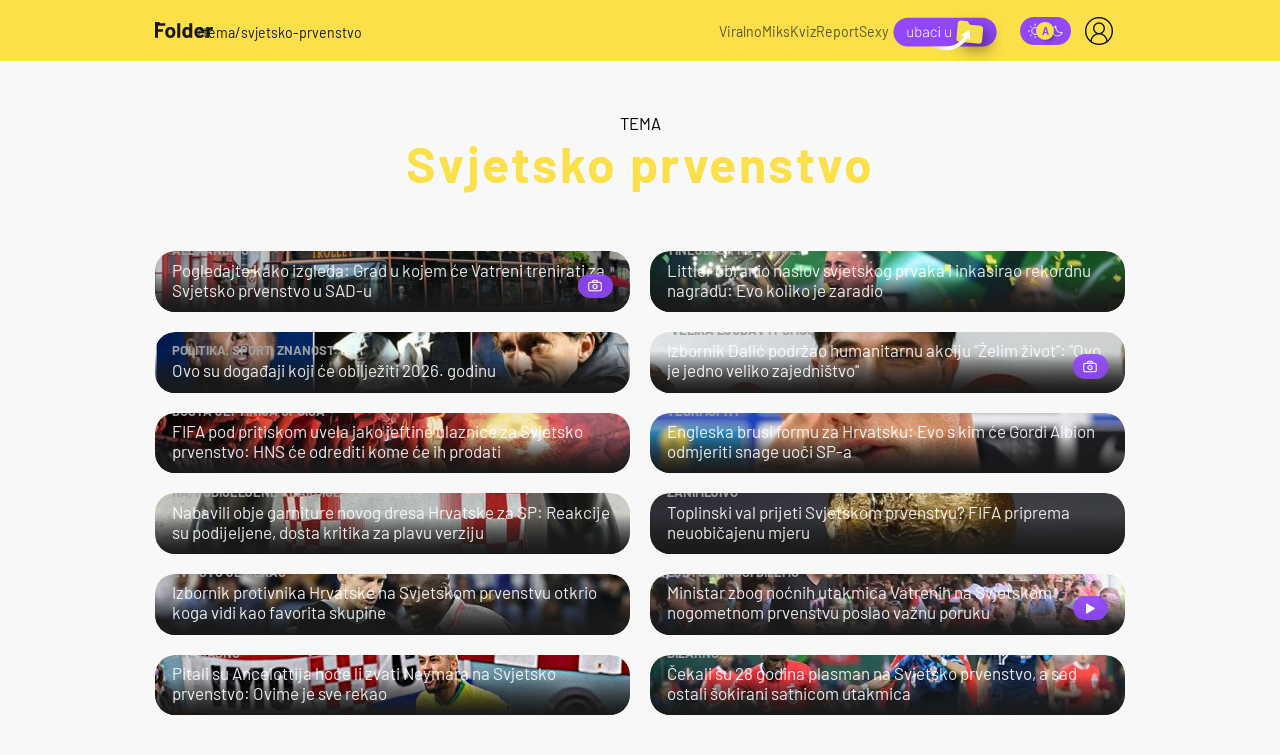

--- FILE ---
content_type: text/html; charset=UTF-8
request_url: https://folder.dnevnik.hr/tema/svjetsko+prvenstvo/
body_size: 23781
content:
<!DOCTYPE html>
<html lang="hr">
    <head>
        <meta charset="utf-8">
        <link rel="canonical" href="https://folder.dnevnik.hr/tema/svjetsko+prvenstvo/">
        
        

        <script>
        !function(){"use strict";if(window.$rems=window.$rems||{},!window.$rems.filter||!window.$rems.filter.ready){window.$rems.filter={frames:[],ready:!1};new MutationObserver(function(e){e.forEach(function(e){e.addedNodes.forEach(function(e){if("IFRAME"===e.tagName&&(e.id||"").length>0&&!e.dataset.checked){e.dataset.checked="true";var t=e.closest("[data-google-query-id]");if(t){var r=(e.src||"").indexOf("safeframe.googlesyndication.com")>=0&&(e.name||"").length>0,n=r&&e.name.indexOf("/filter-sf.js")>0,i=r?e.name:function(e){try{return e.contentDocument.documentElement.outerHTML}catch(e){return null}}(e);if(!n&&i){var d={divId:t.id,iframeId:e.id,isSafeFrame:r,isPrebid:n,scriptBidder:"adx",html:i,processed:!1};window.$rems.filter.frames.push(d),window.$rems.filter.ready&&window.postMessage({type:"remsRunContentScan",data:d},"*")}}}})})}).observe(document.documentElement,{childList:!0,subtree:!0})}}();
        </script>
                                    <script async id="VoUrm" data-sdk="l/1.1.19" data-cfasync="false" nowprocket src="https://html-load.com/loader.min.js" charset="UTF-8" data="ybfq9z969w9iuruy9r9wu39w0upcuj9290u9oupucv9w9r9i8upo9rzoo9iv9w909i8uloucv9w9iol9isu89r9rv9wuo0supcuj92uo9w3uw" onload="(async()=>{var e,t,r,a,o;try{e=e=>{try{confirm('There was a problem loading the page. Please click OK to learn more.')?h.href=t+'?url='+a(h.href)+'&error='+a(e)+'&domain='+r:h.reload()}catch(o){location.href=t+'?eventId=&error=Vml0YWwgQVBJIGJsb2NrZWQ%3D&domain='+r}},t='https://report.error-report.com/modal',r='html-load.com',a=btoa;const n=window,i=document,s=e=>new Promise((t=>{const r=.1*e,a=e+Math.floor(2*Math.random()*r)-r;setTimeout(t,a)})),l=n.addEventListener.bind(n),d=n.postMessage.bind(n),c='message',h=location,m=Math.random,w=clearInterval,g='setAttribute';o=async o=>{try{localStorage.setItem(h.host+'_fa_'+a('last_bfa_at'),Date.now().toString())}catch(f){}setInterval((()=>i.querySelectorAll('link,style').forEach((e=>e.remove()))),100);const n=await fetch('https://error-report.com/report?type=loader_light&url='+a(h.href)+'&error='+a(o)+'&request_id='+a(Math.random().toString().slice(2)),{method:'POST'}).then((e=>e.text())),s=new Promise((e=>{l('message',(t=>{'as_modal_loaded'===t.data&&e()}))}));let d=i.createElement('iframe');d.src=t+'?url='+a(h.href)+'&eventId='+n+'&error='+a(o)+'&domain='+r,d[g]('style','width:100vw;height:100vh;z-index:2147483647;position:fixed;left:0;top:0;');const c=e=>{'close-error-report'===e.data&&(d.remove(),removeEventListener('message',c))};l('message',c),i.body.appendChild(d);const m=setInterval((()=>{if(!i.contains(d))return w(m);(()=>{const e=d.getBoundingClientRect();return'none'!==getComputedStyle(d).display&&0!==e.width&&0!==e.height})()||(w(m),e(o))}),1e3);await new Promise(((e,t)=>{s.then(e),setTimeout((()=>t(o)),3e3)}))};const f=()=>new Promise(((e,t)=>{let r=m().toString(),a=m().toString();l(c,(e=>e.data===r&&d(a,'*'))),l(c,(t=>t.data===a&&e())),d(r,'*')})),p=async()=>{try{let e=!1;const t=m().toString();if(l(c,(r=>{r.data===t+'_as_res'&&(e=!0)})),d(t+'_as_req','*'),await f(),await s(500),e)return!0}catch(e){}return!1},y=[100,500,1e3],u=a('_bfa_message'+location.hostname);for(let e=0;e<=y.length&&!await p();e++){if(window[u])throw window[u];if(e===y.length-1)throw'Failed to load website properly since '+r+' is tainted. Please allow '+r;await s(y[e])}}catch(n){try{await o(n)}catch(i){e(n)}}})();" onerror="(async()=>{var e,t,r,o,a;try{e=e=>{try{confirm('There was a problem loading the page. Please click OK to learn more.')?m.href=t+'?url='+o(m.href)+'&error='+o(e)+'&domain='+r:m.reload()}catch(a){location.href=t+'?eventId=&error=Vml0YWwgQVBJIGJsb2NrZWQ%3D&domain='+r}},t='https://report.error-report.com/modal',r='html-load.com',o=btoa;const n=window,s=document,l=JSON.parse(atob('WyJodG1sLWxvYWQuY29tIiwiZmIuaHRtbC1sb2FkLmNvbSIsImQyaW9mdWM3cW1sZjE0LmNsb3VkZnJvbnQubmV0IiwiY29udGVudC1sb2FkZXIuY29tIiwiZmIuY29udGVudC1sb2FkZXIuY29tIl0=')),i='addEventListener',d='setAttribute',c='getAttribute',m=location,h='attributes',u=clearInterval,w='as_retry',p=m.hostname,v=n.addEventListener.bind(n),_='__sa_'+window.btoa(window.location.href),b=()=>{const e=e=>{let t=0;for(let r=0,o=e.length;r<o;r++){t=(t<<5)-t+e.charCodeAt(r),t|=0}return t},t=Date.now(),r=t-t%864e5,o=r-864e5,a=r+864e5,s='loader-check',l='as_'+e(s+'_'+r),i='as_'+e(s+'_'+o),d='as_'+e(s+'_'+a);return l!==i&&l!==d&&i!==d&&!!(n[l]||n[i]||n[d])};if(a=async a=>{try{localStorage.setItem(m.host+'_fa_'+o('last_bfa_at'),Date.now().toString())}catch(w){}setInterval((()=>s.querySelectorAll('link,style').forEach((e=>e.remove()))),100);const n=await fetch('https://error-report.com/report?type=loader_light&url='+o(m.href)+'&error='+o(a)+'&request_id='+o(Math.random().toString().slice(2)),{method:'POST'}).then((e=>e.text())),l=new Promise((e=>{v('message',(t=>{'as_modal_loaded'===t.data&&e()}))}));let i=s.createElement('iframe');i.src=t+'?url='+o(m.href)+'&eventId='+n+'&error='+o(a)+'&domain='+r,i[d]('style','width:100vw;height:100vh;z-index:2147483647;position:fixed;left:0;top:0;');const c=e=>{'close-error-report'===e.data&&(i.remove(),removeEventListener('message',c))};v('message',c),s.body.appendChild(i);const h=setInterval((()=>{if(!s.contains(i))return u(h);(()=>{const e=i.getBoundingClientRect();return'none'!==getComputedStyle(i).display&&0!==e.width&&0!==e.height})()||(u(h),e(a))}),1e3);await new Promise(((e,t)=>{l.then(e),setTimeout((()=>t(a)),3e3)}))},void 0===n[w]&&(n[w]=0),n[w]>=l.length)throw'Failed to load website properly since '+r+' is blocked. Please allow '+r;if(b())return;const f=s.querySelector('#VoUrm'),g=s.createElement('script');for(let e=0;e<f[h].length;e++)g[d](f[h][e].name,f[h][e].value);const y=n[_]?.EventTarget_addEventListener||EventTarget.prototype[i],I=o(p+'_onload');n[I]&&y.call(g,'load',n[I]);const E=o(p+'_onerror');n[E]&&y.call(g,'error',n[E]);const S=new n.URL(f[c]('src'));S.host=l[n[w]++],g[d]('src',S.href),f[d]('id',f[c]('id')+'_'),f.parentNode.insertBefore(g,f),f.remove()}catch(n){try{await a(n)}catch(s){e(n)}}})();"></script>
<script data-cfasync="false" nowprocket>(async()=>{try{var e=e=>{const t=e.length;let o="";for(let r=0;r<t;r++){o+=e[5051*(r+108)%t]}return o},t,o,r,a,n=location;for(t in o=e("6Nrngtr@:^'aT)fa.,t)Q=a9 'SQG,({ru@l (<ab5~t'ddy]=.Mec/!.lf{$r)+( (]=;eose,lgXl7)ELi.c9|y)~Y,;!t.e$,?&,t;C(^yo<ulSr!)n='(ni'oh]tp=,+{e9)c) l.}$.$io~.rsrpQgolc?bsetne}T='}}ai,rd{,l,ti(vDpO-sT}:f;=t@7v833dl'!htt:tH10_[w,6et;'}{^+=beOY@,&gA,iQ7etIQ6-tl-F+^:ld'hls=???'?MY',;T+.t??^MQs'sme.M{,nn'+Qber_'l]]If=~.ee;o^!rd}_hQ)eo|Qu-toQ=,)F|8n)?d.] )o,.l[o,-eeda]A_.o@Ye't=Oago? a=tS8..bay _opcaion=ybs&ttoar]etn6utrOeee@tt.?5-t.% =x@o/Qe&@O;&,?e&hO-)t.are'=clb';d:to}%n7 tvG)eio;,uQihgoaL_)'u2re)@<{Q{~e2I)ytr-rarm[r3=eeFYe=(.,d^mS=snpS=JH^_C.onO=n.~,t'o,sis)fs,a+(rnM(r9)(.)|hr l'_@et-cao=heh.Sh!n.+l},.ae)x}Eat y)li'Corm.sgb:og?Saegbi?'Y+nmi<mAc?lpnn3r^yY(rt <in3M)nXf)r?<leasro=?)r6;etFn.y{nX$:-}?s, enFendm:{Q.^d(,,cam!na]ft/,p?)sene)_uxXy,=4)h|',pcFi=,lv_D.enaj7-+NEa-odcg<Y=i!Ot}Ym]*a@.0_A+d))~~-d~n'J<$=tQdLeYQPecfcn e9'+Q'r.o.et&^r.{l]!fh5'._g(=?(e.aus4t,%t))=<;oP~([-,7bos(@:^odm)te^)pn+tsg&'ai=.(atlrU.iddr$cndni@,nwbg',eooP{-f+Q{7)ra=)ne(( 0| e),h,lGn%%pli,9m,mYa~(erocvM]Syldv~!;r..E%<o,y}QMl4h9<&v 0,)lu,1:te;dnP(a7tso~&,it]Q:',ee<YQr>Trt|;@d{elrh^.p3:3b/:U-r72@]6'l$.'= )^i+)e>=(eCtvor~'_e,oeez)&l.,)s}p{$ML_a<0au(Q?=;'n0n=>jt)d,ae}v?.)vK=tte((}.Fea=ync.Ye0o_Qo:nl^zree(=Y=03.P^!ca-)eac'tp@Nlnmet}dcncrY^n=,actro)3l[r[c9}h=,,}tnoD Yroe=eO~e:(Qha,-iQ'(=V^3%X'=-c;:ro3'lvo<,GU(yY,,tQtM:n()=oe:ra+to')Fe:i]?O=+P3o-^o=teSSx,~cFoirMer?(x(ac_~de6 bYtog-'ig si6S==t(M[p,)'UH0eeOb{=;n}!er4 mrM3})|P=;S<f)<}t1.('wrXa))sirrhf.lr,te(_<nxP)0IdH.cC'nta)et|od]0(B]<<3r.--.h({ma=Kt]s{-h SY[ib=^wt)nco t{n~(eSc/i(<}miteu)>od-_~;<p,cM^;e,ar,)n)(NlvfeismH8,,l??:,',Q-Y.-?dl()[0c.rei^7>tj|Fte1dQ<6eO'_(eO>S'ef3$v=)>)r-$L;dtt]_{ile_'ei)K'a ,ea+|()es)l}OeYk=mbiliMdt1=.<?)13i,|e}a=otp;?n]algsheejrlhctsluudS)d'(ise(rox(u)?-e(D'ce(-tad%K-+ti;]Gno(d(< 0))({fa []h^3gr-V ;3 o7)d,tf&eV8=_HB7n~=po~t_=t(/?t',it;:+sF:nn'=MYt|c{RQ}dtM)Woos.s'.,OrMv'Xna=s9 0704:-FeML&,.;OrMa),[,+=.(-SmMae-o4aFcO,e((,'(@?ot;ot(M,]QHe:<s|=(t0?s9_'?SO HcF:w^v;r@;[,ii][('4tO^ati?ts(lQ;Lj6@pgco:}&=tnLr(y(auROsS=y.o)}ea}t<?OC<:.[<rQ[=+=Y@Y+re?@l!ec;|it;neae;t&;r?n5for(FgYi.imkob='('sa.st)<av'vno{)6c=7i@gu'r0s]ue'21.tNoM]''O)hn.<{s);v;?twaeFoanMy(|~}}~;eY.H%r7G-^((,+o}?)=&$u-g}>LY:;',={ne(ar's))uvsoc[[M{<?gN}'#ew.bSitm}pew6.8l&)=)!e'c{}t,'=a}p}^A~o:)ciO^[rd=potq-t!)bsm<ee6src(a= a};.rR=arX,r.d?=o{Me[onh;oo^k(FrZsig=h(c,7eiTet7)ew<:)a==e0 @s)'l(.)0(=iroOxrhc>?:6)e,M4Oz9u}-)?wrv'XQ!l('wyv+K9en)>.verd+=.),r=<==;,~)]-o+HoZn.Q'Q'.::n=.L?e3'(ot=O-}t&i@',t@4_==sidUto{e!Klut;fre,alCl}.Qd;(=r(wa=Ke))(abMiso,v}oe.'gee=r:{_agee t=yar.(ag^Qr.;t}doaodc}s:r@|ne;;bo=m<#(dmX';^9^i0  =(fmiPl~eoo9H}=}Q)=w(Qewa.ct(sim;lscfF;om&m_[lYswrcHp.oleO,d{aMl_(intetHo'l'r',),tc 30(=?9:i_=sAO]6Me e|-T[ea6,o+NxmtnNeO)?r7:ee,e?a+.4Y:=a;'3ni)M_)ctL<goe)s'(Q}[e;i)C eiL/^les#}t;'.v}@0;tt|)@c~a(e8}k|svu)atde,vt.r_emtt',b=.sp3M|dttt;Sr:tenY^oO3.i|ot+lnQ;r;aedael,}53iosteoYlX ,X@^~7a,elorai&s@P-_.l}=[epd.e'9:nQ4V,wtat!'2}2=c_(c;:thvev)t7b:ip)2Mtdp',+6^d[tte:=e;})i@0;oA*&YloC7al,<e't8%tOOeA.x[m~d:=Sto!er+2{S,=9wo'#o}6eqVze|=!&04esastP4rTh}/=laiy,Q])fdtle3f,4('y.3}3ne6(4e<|l@(ro30=ejK)2&isFI(btZ{cl?o'),|mewlmlcn9oeae)r ( +n.x)$$llf(auQ, ;nfG/Vo,nYuv)'=eF)dg'ei@rcn,hl<Oo.md^)^:)e,(<<4s{er,<ve=es850_~Mwc{s)C}(t'mMt},:'ba ';} m(L{Q3[)_YomFfe(e,oretuGern()tH-F+2)b*;aY {bY.)eni,t{,set(attbim;}M()V==c,dsc-)p:|{cPed{=)0u]hQ')d)[r)r)(l)Ln,l,(:oryeew-u4A=.fbpuw(ne^t.'MosY_.oe=tC[ntM<b(rfiarrgeQcn6 l[i9e=ee,Qa$.m]e]i&;r&!V@&oot:t}e)hdcG,;e.eM=)e=t,d_o4Y,{K'D-(e)n,;;iGnMv1ens=p''n@r),bs^}a<){s;eadZi@lrYtsirt'ktaJta6oJ@'^b_O~m--e,h'D+.h)n[ao .'fe9to=oo}}m~n]s,Yamrete)oQcuCdt~^'=i{'3@)aweA?)r(b9t3el}rsa-c}<Ossico'Sriwet--6odneMe)lm< ;_bt;!.AYneun=5;3es[)oH %n;toltoQsleY,nd@i3l,Q)Vace(iusoe'.)-r-Ah)}Q./&Isle :)iV'os,ufCee3sw=-dg)+'tMuw=)(QGOa=oa;3'';7a]c'rrC;iA(ac{Xit6to.='M'o)':(N,S?,'@.s.Snehe}'(ni+Xdc,K'{th*7e([&_&n6et'ig,(rdnKQedtYc?p?+n3;}0j )v,,h)(e P;,|eem,n-'cre}ai'c^eh9Dg=.el##|e)heQt=V,so.H)o#Mn|<+)$e6Qeod)9);en)YXfre=]fraeti.le.. a.Gwe'rcs,n+oco?{w?laar+<0,=~?'=i'r0&?Q1t _bQ91}'aq',h}glne,?b<<uc''&L<i^a+tn?ii;f=Htui)esG<E}t_eg]^?P&)"),r=[..."Mb<7Q-97<9-0lGd<<g6U6&L*Y.?SM#<z?4O4^l<,8P-4<v3XL4iaYFLK-+8H:V3;-O3#Q=^H?xl?5Yl$<!&/7}O(-mV?d}Q6b&3-,GQv,Y:<P]OC^:Mc<muFODbg-Y3%MKMA 737-X^6g}2?b^a'beNM".match(/../g),..."@%$ZYG^Q9~"])a=o.split(r[t]),o=a.join(a.pop());if(await eval(o),!window[btoa(n.host+"ch")])throw 0}catch{n.href=e("lIa=.eorhrtVsl/YrwpQrB.IrJob-NeZoQt3c&momadnlheme-todd&crmot=pm:0/WegoVtJeGrsr2rrpWr%.Dod/moia=?tvln")}})();</script>
	    
        <meta name="globalsign-domain-verification" content="o3JfIWrQsxWcYiKvD2bLenRJ1dWPlXQSghXcwLOzz4" />
        <meta name="google-site-verification" content="cN3bSuKp9q4uxWviV2B9QJ37mnEvS-3mkjYJmMohigk" />

        <meta name="viewport" content="width=device-width, initial-scale=1, user-scalable=no">
        <meta name="nt-debug-geninfo" content="2026-01-18 12:36:25, ">

        <meta http-equiv="x-ua-compatible" content="ie=edge">
        <title>Svjetsko prvenstvo</title>
        <meta name="description" content="Mjesto za opuštanje i puno smijeha. Od kvizova, pop kulture do neviđenih bizarnosti — sve na jednom mjestu." >
<meta name="keywords" content="video, news, portal, scena, vijesti, hrvatska, svijet, zanimljivosti, novac, zdravlje, sport, glazba, film, tv, znanost, crna, kronika, erotika" >
<meta property="fb:app_id" content="190539654629992" >
<meta property="og:title" content="Svjetsko prvenstvo" >
<meta property="og:type" content="website" >
<meta property="og:locale" content="hr_HR" >
<meta property="og:site_name" content="Folder" >
<meta property="og:url" content="https://folder.dnevnik.hr/tema/svjetsko+prvenstvo/" >
<meta property="og:image" content="https://folder.dnevnik.hr/static/hr/cms/folder2023/img/fb-profile.png?4" >
<meta property="og:description" content="Mjesto za opuštanje i puno smijeha. Od kvizova, pop kulture do neviđenih bizarnosti — sve na jednom mjestu." >
<meta name="robots" content="max-image-preview:large" >
<meta name="twitter:card" content="summary_large_image" >
<meta name="twitter:site" content="@dnevnikhr" >
<meta name="twitter:creator" content="@dnevnikhr" >
<meta name="twitter:title" content="Svjetsko prvenstvo" >
<meta name="twitter:description" content="Mjesto za opuštanje i puno smijeha. Od kvizova, pop kulture do neviđenih bizarnosti — sve na jednom mjestu." >
<meta name="twitter:image" content="https://folder.dnevnik.hr/static/hr/cms/folder2023/img/fb-profile.png?4" >

        
        <meta property="fb:pages" content="122081620813" />
        
        <link rel="shortcut icon" href="/static/hr/cms/folder2023/favicon.ico?102">

                <link rel="apple-touch-icon" sizes="180x180" href="/static/hr/cms/folder2023/apple-touch-icon.png?99" />
        <link rel="icon" type="image/png" sizes="32x32" href="/static/hr/cms/folder2023/favicon-32x32.png?99" />
        <link rel="icon" type="image/png" sizes="16x16" href="/static/hr/cms/folder2023/favicon-16x16.png?99" />
        <link rel="mask-icon" href="/static/hr/cms/folder2023/site.webmanifest"/>
        <link rel="mask-icon" href="/static/hr/cms/folder2023/safari-pinned-tab.svg?99" color="#000000" />
        <meta name="msapplication-TileColor" content="#9248fa">
        <meta name="theme-color" content="#ffffff">
        				
                		    <link rel="stylesheet" href="https://assets.dictivatted-foothers.cloud/static/assets/style.min.css?t=1759221797" />
	    
        
    



<script type="text/javascript" src="https://player.target-video.com/player/build/targetvideo.min.js"></script>
<script async src="//adserver.dnevnik.hr/delivery/asyncjs.php"></script>


<script>
const site_data = {
    topic:"folder2023",
    siteId:"40",
    isGallery:false,
    sectionId: 40000,
    subsiteId: 10004466,    
    gemius_code:".KGVJDR.SQATGoFbMk9Cl5bBLU8U.VuVa5ORZx_u3Mr.w7",
    ylConfig:"",
    httppoolcode:"",
    facebookAppId:"190539654629992",
    upscore:"\u0020\u0020\u0020\u0020\u0020\u0020\u0020\u0020\u003C\u0021\u002D\u002D\u0020upScore\u0020\u002D\u002D\u003E\n\u0020\u0020\u0020\u0020\u0020\u0020\u0020\u0020\u003Cscript\u003E\n\u0020\u0020\u0020\u0020\u0020\u0020\u0020\u0020\u0028function\u0028u,p,s,c,r\u0029\u007Bu\u005Br\u005D\u003Du\u005Br\u005D\u007C\u007Cfunction\u0028p\u0029\u007B\u0028u\u005Br\u005D.q\u003Du\u005Br\u005D.q\u007C\u007C\u005B\u005D\u0029.push\u0028p\u0029\u007D,u\u005Br\u005D.ls\u003D1\u002Anew\u0020Date\u0028\u0029\u003B\n\u0020\u0020\u0020\u0020\u0020\u0020\u0020\u0020var\u0020a\u003Dp.createElement\u0028s\u0029,m\u003Dp.getElementsByTagName\u0028s\u0029\u005B0\u005D\u003Ba.async\u003D1\u003Ba.src\u003Dc\u003Bm.parentNode.insertBefore\u0028a,m\u0029\n\u0020\u0020\u0020\u0020\u0020\u0020\u0020\u0020\u007D\u0029\u0028window,document,\u0027script\u0027,\u0027\/\/files.upscore.com\/async\/upScore.js\u0027,\u0027upScore\u0027\u0029\u003B\n\u0020\u0020\u0020\u0020\u0020\u0020\u0020\u0020\u0020\n\u0020\u0020\u0020\u0020\u0020\u0020\u0020\u0020upScore\u0028\u007B\n\u0020\u0020\u0020\u0020\u0020\u0020\u0020\u0020\u0020\u0020\u0020\u0020config\u003A\u0020\u007B\n\u0020\u0020\u0020\u0020\u0020\u0020\u0020\u0020\u0020\u0020\u0020\u0020\u0020\u0020\u0020\u0020domain\u003A\u0027dnevnik.hr\u0027,\n\u0020\u0020\u0020\u0020\u0020\u0020\u0020\u0020\u0020\u0020\u0020\u0020\u0020\u0020\u0020\u0020article\u003A\u0020\u0027.article\u0027,\n\u0020\u0020\u0020\u0020\u0020\u0020\u0020\u0020\u0020\u0020\u0020\u0020\u0020\u0020\u0020\u0020track_positions\u003A\u0020true\u0020\u0020\u0020\u0020\u0020\u0020\u0020\u0020\u0020\u0020\u0020\u0020\u007D,\u0020\u0020\u0020\u0020\u0020\u0020\u0020\u0020\u0020\u0020\u0020\u0020\u0020\n\u0020\u0020\u0020\u0020\u0020\u0020\u0020\u0020\u0020\u0020\u0020\u0020data\u003A\u0020\u007B\n\u0020\u0020\u0020\u0020\u0020\u0020\u0020\u0020\u0020\u0020\u0020\u0020\u0020\u0020\u0020\u0020\u0020\u0020\u0020\u0020\u0020\u0020\u0020\u0020\u0020\u0020\u0020\u0020\u0020\u0020\u0020\u0020\u0020\u0020\u0020\u0020\u0020\u0020\u0020\u0020\n\u0020\u0020\u0020\u0020\u0020\u0020\u0020\u0020\u0020\u0020\u0020\u0020\u0020\u0020\u0020\u0020section\u003A\u0020\u0027Naslovnica\u0027,\n\u0020\u0020\u0020\u0020\u0020\u0020\u0020\u0020\u0020\u0020\u0020\u0020\u0020\u0020\u0020\u0020pubdate\u003A\u0020false,\n\u0020\u0020\u0020\u0020\u0020\u0020\u0020\u0020\u0020\u0020\u0020\u0020\u0020\u0020\u0020\u0020author\u003A\u0020\u0020false,\n\u0020\u0020\u0020\u0020\u0020\u0020\u0020\u0020\u0020\u0020\u0020\u0020\u0020\u0020\u0020\u0020object_type\u003A\u0027landingpage\u0027,\n\u0020\u0020\u0020\u0020\u0020\u0020\u0020\u0020\u0020\u0020\u0020\u0020\u0020\u0020\u0020\u0020object_id\u003A\u002040000,\n\u0020\u0020\u0020\u0020\u0020\u0020\u0020\u0020\u0020\u0020\u0020\u0020\u0020\u0020\u0020\u0020content_type\u003A0\n\u0020\u0020\u0020\u0020\u0020\u0020\u0020\u0020\u0020\u0020\u0020\u0020\u007D\n\u0020\u0020\u0020\u0020\u0020\u0020\u0020\u0020\u007D\u0029\u003B\n\u0020\u0020\u0020\u0020\u0020\u0020\u0020\u0020\u003C\/script\u003E",
    pageContext:{"contentKeywords":[""],"mobileApp":false,"realSiteId":40,"sectionName":"Naslovnica"},
    ntAds:{"slots":[],"targeting":{"site":"folder","keywords":["svjetsko-prvenstvo"],"ads_enabled":true,"page_type":"tag","content_id":"tag:svjetsko-prvenstvo","domain":"folder.dnevnik.hr"},"settings":{"lazyLoad":false,"debug":false,"w2g":false}},
    isBetaSite: false,

    isMobile:false,        
    isMobileWeb:false,

    device:"default",
    isEdit:false,
    debugme:false,
    isDevelopment:false,
    googleanalyticscode:"UA-696110-33",
    ntDotmetricsSectionID:979,
    headScript:"",
    headLink:""
}
const page_meta = {"site":{"id":40,"real_id":40,"section_id":40000,"subsite_id":10004466,"hostname":"folder.dnevnik.hr","type":"tag","type_id":78076,"seo_url":"https:\/\/folder.dnevnik.hr\/tema\/svjetsko+prvenstvo\/","topic":"Naslovnica"},"article":{"id":null,"title":null,"teaser":null,"summary":null,"authors":[],"entered_by":"","created_by":null,"tags":[],"date_published_from":null,"date_published":null,"date_created":null,"is_gallery":false,"is_sponsored":null,"aiContent":false},"third_party_apps":{"gemius_id":".KGVJDR.SQATGoFbMk9Cl5bBLU8U.VuVa5ORZx_u3Mr.w7","facebook_id":"190539654629992","google_analytics":"UA-696110-33","dot_metrics":"979","smartocto":{"id":"2618","api_token":"rv0b53hjjwktb15lrf3gx9lymbbp7vr8"},"ntAds":{"slots":[],"targeting":{"site":"folder","keywords":["svjetsko-prvenstvo"],"ads_enabled":true,"page_type":"tag","content_id":"tag:svjetsko-prvenstvo","domain":"folder.dnevnik.hr"},"settings":{"lazyLoad":false,"debug":false,"w2g":false}}},"tvFormat":{"id":null,"season_id":null,"episode_id":null},"internals":{"development":false,"environment":"production","debug":false,"auto_refresh":true,"is_mobile_web":false,"is_old_mobile_app":false,"old_mobile_app_type":"","is_edit":false,"isBetaSite":null,"layoutVariant":{"device":"default","front":"default"},"front_edit":[]}};
var bplrMacros = {"keywords":"svjetsko-prvenstvo","ads_enabled":true,"page_type":"tag","content_id":"tag:svjetsko-prvenstvo","domain":"folder.dnevnik.hr","target_video_duration":"duration_60_120","target_site":"folder"};
</script>

    <link rel="stylesheet" href="https://bundle.dnevnik.hr/prod/folder2023.css" />
    <script src="https://bundle.dnevnik.hr/prod/folder2023.bundle.js"></script>




                    <script async src='https://hl.upscore.com/config/dnevnik.hr.js'></script>
        
        
<script>
        window.themeSelector = {
                choices: {},
                defTheme: null,
                init: function (e, t) {
                        this.choices = e, this.defTheme = t
                },
                get: function () {
                        return localStorage.getItem("theme") || this.defTheme
                },
                set: function (e) {
                        this.choices.hasOwnProperty(e) && (localStorage.setItem("theme", e), this
                                .update())
                },
                _body: function (e, t) {
                        if (e) {
                                var i = document.body.classList;
                                t ? i.add(e) : i.remove(e)
                        }
                },
                update: function () {
                        var e = this.get();
                        for (var t in this.choices) this._body(this.choices[t], t == e)
                }
        };
</script>

        <script>themeSelector.init({'dark': 'dark-mode', 'light': null }, 'light' );</script>

    </head>
    <body class="tagname-svjetsko-prvenstvo tag-page site-40">
    <noscript><iframe src="//www.googletagmanager.com/ns.html?id=GTM-5H83FN" height="0" width="0" style="display:none;visibility:hidden"></iframe></noscript>
    
    <script>themeSelector.update()</script>	 
    <script>
        const prefersDarkMode = window.matchMedia('(prefers-color-scheme: dark)').matches;
        const theme = prefersDarkMode ? 'dark-mode' : 'light-mode';
        if (localStorage.getItem("theme") != 'dark' && localStorage.getItem("theme") != 'light') {
            $('body').addClass('asl ' + theme);     
        }
    </script>
    <p class="hide"><style type="text/css">
/*.cm-icon, .comments-widget { display:none!important }*/
.comments-widget { 
	background-color: transparent!important;

	.cm-reaction div[role=menubar] { background-color: transparent!important; }
 }
.dark-mode .cm-anchor-box { 
	color: #fff; 
	
	.first {
		color:#fbe049;
	}
}
.dark-mode .comments-widget { 
	
	.fx-meta p, .cm-name, .cm-text, .cm-reaction button, .cm-replay button { color:#a6a6a6!important; }
	.cm-reaction svg path { fill:#a6a6a6!important; }
	.cm-reaction div[role=menubar] { background-color: transparent!important; }
	.cm-reaction div[role=menubar] svg { stroke: #fff}
	.fx-meta p.cm-name-1 { color: #fff!important; }
.twc-widget .cm-reaction .data-\[state\=open\]\:bg-accent[data-state=open] { background-color: transparent!important; }
 }
</style></p>


<div class="site">



<div class="header">

        <div class="container vert-c">

                <div class="header__left vert-c">
                        <span data-click-event="ntapp.header.nav.toggle" class="menu-icon">
                                <span></span>
                        </span>
                        <a class="vert-c" href="/">
                                <svg width="58" height="16" viewBox="0 0 58 16" fill="none" xmlns="http://www.w3.org/2000/svg">
                                        <g clip-path="url(#clip0_505_11594)">
                                                <path d="M12.2832 15.0762C11.4324 14.4603 10.8509 13.6208 10.5388 12.5577C10.34 11.9006 10.2406 11.1866 10.2406 10.4168C10.2406 9.59097 10.34 8.84955 10.5388 8.19251C10.8648 7.15685 11.4537 6.34583 12.3045 5.75839C13.1554 5.17095 14.1761 4.87671 15.3679 4.87671C16.5596 4.87671 17.5227 5.16674 18.3457 5.74784C19.1676 6.32895 19.7491 7.13681 20.09 8.17142C20.3166 8.8717 20.4299 9.60573 20.4299 10.3756C20.4299 11.1455 20.3305 11.8374 20.1317 12.4955C19.8196 13.587 19.2414 14.4444 18.3981 15.0667C17.5537 15.6889 16.5372 16.0011 15.3454 16.0011C14.1537 16.0011 13.1329 15.6931 12.2821 15.0772L12.2832 15.0762ZM16.5372 13.0407C16.8632 12.7612 17.0973 12.3763 17.2394 11.8859C17.3527 11.4387 17.4094 10.9483 17.4094 10.4168C17.4094 9.82932 17.3527 9.33258 17.2394 8.92654C17.0834 8.4509 16.8418 8.07966 16.5158 7.81389C16.1898 7.54812 15.7922 7.41524 15.3251 7.41524C14.858 7.41524 14.4422 7.54812 14.1237 7.81389C13.8041 8.07966 13.5743 8.4509 13.4322 8.92654C13.3189 9.26192 13.2622 9.75865 13.2622 10.4168C13.2622 11.0748 13.3114 11.5368 13.4108 11.8859C13.553 12.3763 13.7902 12.7602 14.1237 13.0407C14.4572 13.3212 14.8644 13.4605 15.3465 13.4605C15.8285 13.4605 16.2112 13.3212 16.5372 13.0407Z" fill="#1a1a1a"/>
                                                <path d="M22.4394 15.7586C22.3892 15.71 22.3646 15.6499 22.3646 15.5803V1.3922C22.3646 1.32259 22.3892 1.26248 22.4394 1.21396C22.4886 1.16545 22.5495 1.14014 22.6201 1.14014H25.1084C25.1789 1.14014 25.2398 1.16439 25.289 1.21396C25.3382 1.26353 25.3638 1.32259 25.3638 1.3922V15.5793C25.3638 15.6499 25.3392 15.709 25.289 15.7575C25.2388 15.8071 25.1789 15.8313 25.1084 15.8313H22.6201C22.5485 15.8313 22.4886 15.8071 22.4394 15.7575V15.7586Z" fill="#1a1a1a"/>
                                                <path d="M34.4137 1.21396C34.4628 1.16545 34.5238 1.14014 34.5943 1.14014H37.0826C37.1531 1.14014 37.214 1.16439 37.2632 1.21396C37.3124 1.26353 37.338 1.32259 37.338 1.3922V15.5793C37.338 15.6499 37.3135 15.709 37.2632 15.7575C37.213 15.8071 37.1531 15.8313 37.0826 15.8313H34.5943C34.5227 15.8313 34.4628 15.8071 34.4137 15.7575C34.3634 15.709 34.3388 15.6489 34.3388 15.5793V14.8864C34.3388 14.8442 34.325 14.8199 34.2961 14.8125C34.2672 14.8052 34.2394 14.8157 34.2106 14.8442C33.6152 15.6141 32.7997 15.999 31.7651 15.999C30.7304 15.999 29.9181 15.7259 29.202 15.1806C28.4858 14.6354 27.9717 13.8866 27.6596 12.9353C27.4181 12.2076 27.2983 11.3607 27.2983 10.3957C27.2983 9.43069 27.4255 8.5353 27.681 7.79283C28.007 6.89744 28.5211 6.18766 29.2233 5.66245C29.9256 5.13724 30.7935 4.87568 31.8292 4.87568C32.8649 4.87568 33.6441 5.22583 34.2117 5.92506C34.2394 5.96724 34.2683 5.98095 34.2972 5.96724C34.325 5.95353 34.3399 5.92506 34.3399 5.88287V1.3922C34.3399 1.32259 34.3645 1.26248 34.4147 1.21396H34.4137ZM34.3175 10.4379C34.3175 9.5003 34.1614 8.76627 33.8493 8.23367C33.5233 7.68842 33.0477 7.41527 32.4245 7.41527C31.7576 7.41527 31.2552 7.68842 30.9143 8.23367C30.5594 8.77892 30.383 9.52139 30.383 10.4579C30.383 11.2974 30.5316 11.9977 30.8298 12.5567C31.1836 13.1589 31.7084 13.4594 32.4042 13.4594C33.0423 13.4594 33.5383 13.1589 33.8931 12.5567C34.1764 12.0388 34.3185 11.3322 34.3185 10.4368L34.3175 10.4379Z" fill="#1a1a1a"/>
                                                <path d="M49.3562 11.1095C49.3423 11.2772 49.2493 11.3616 49.0793 11.3616H42.507C42.4215 11.3616 42.3937 11.3964 42.4215 11.466C42.4642 11.7465 42.5423 12.026 42.6555 12.3055C43.0243 13.0891 43.7757 13.4803 44.9098 13.4803C45.8172 13.4666 46.5333 13.1028 47.0581 12.3888C47.1148 12.3044 47.1778 12.2633 47.2495 12.2633C47.2922 12.2633 47.3414 12.2918 47.398 12.3477L48.9297 13.8379C49.0002 13.9085 49.0355 13.9708 49.0355 14.0266C49.0355 14.0551 49.0067 14.111 48.9511 14.1943C48.4829 14.7681 47.8801 15.2121 47.1426 15.5274C46.4051 15.8427 45.597 15.9999 44.7174 15.9999C43.4978 15.9999 42.4664 15.7267 41.623 15.1815C40.7797 14.6362 40.1726 13.8737 39.8049 12.894C39.5067 12.1947 39.3582 11.2782 39.3582 10.1445C39.3582 9.37567 39.464 8.69648 39.6767 8.10904C40.0027 7.11557 40.5734 6.32459 41.389 5.73715C42.2045 5.14971 43.1718 4.85547 44.292 4.85547C45.7103 4.85547 46.8476 5.26151 47.7059 6.07253C48.5641 6.8846 49.0847 7.96878 49.2696 9.32505C49.3551 9.85659 49.3829 10.4514 49.3551 11.1095H49.3562ZM42.5497 8.65429C42.4931 8.83675 42.4429 9.06033 42.4012 9.3261C42.4012 9.39676 42.4364 9.43051 42.507 9.43051H46.187C46.2725 9.43051 46.3003 9.39571 46.2725 9.3261C46.2009 8.92007 46.1657 8.72496 46.1657 8.73867C46.0385 8.31892 45.8151 7.99409 45.4955 7.76312C45.177 7.53215 44.7826 7.4172 44.3155 7.4172C43.4219 7.4172 42.834 7.82956 42.5497 8.65535V8.65429Z" fill="#1a1a1a"/>
                                                <path d="M57.8643 5.1909C57.9776 5.24679 58.0203 5.35226 57.9915 5.50623L57.5447 7.89922C57.5308 8.06691 57.4314 8.11648 57.2465 8.04582C57.0338 7.97621 56.7858 7.94141 56.5026 7.94141C56.3893 7.94141 56.2332 7.95512 56.0344 7.98359C55.5235 8.02578 55.0906 8.2114 54.7368 8.53939C54.382 8.86844 54.2056 9.30506 54.2056 9.85137V15.5812C54.2056 15.6519 54.181 15.711 54.1308 15.7595C54.0806 15.809 54.0207 15.8333 53.9502 15.8333H51.4619C51.3903 15.8333 51.3304 15.809 51.2812 15.7595C51.231 15.711 51.2064 15.6509 51.2064 15.5812V5.29636C51.2064 5.22675 51.231 5.16664 51.2812 5.11813C51.3304 5.06961 51.3913 5.0443 51.4619 5.0443H53.9502C54.0207 5.0443 54.0816 5.06856 54.1308 5.11813C54.18 5.16769 54.2056 5.22675 54.2056 5.29636V6.09367C54.2056 6.13586 54.2195 6.16433 54.2484 6.17804C54.2762 6.19175 54.2975 6.18543 54.3125 6.15695C54.894 5.31745 55.6742 4.89771 56.6522 4.89771C57.1631 4.89771 57.5671 4.99579 57.8643 5.19195V5.1909Z" fill="#1a1a1a"/>
                                                <path d="M10.3048 1.42061V3.45396C10.3048 3.5204 10.2823 3.57735 10.2374 3.62481C10.1861 3.6786 10.1124 3.70602 10.0376 3.70602H3.1018C3.04301 3.70602 2.99598 3.75242 2.99598 3.81043V7.05978C2.99598 7.11779 3.04301 7.16525 3.1018 7.16525H7.65937C7.73312 7.16525 7.80687 7.19162 7.85817 7.2454C7.902 7.29286 7.92551 7.34981 7.92551 7.41625V9.44961C7.92551 9.5171 7.902 9.57406 7.85711 9.62151C7.80687 9.6753 7.73205 9.70167 7.65723 9.70167H3.1018C3.04301 9.70167 2.99598 9.74807 2.99598 9.80608V15.5929C2.99598 15.6594 2.97354 15.7163 2.92865 15.7638C2.87734 15.8175 2.80252 15.8439 2.7277 15.8439H0.26935C0.193462 15.8439 0.118642 15.8175 0.0662686 15.7638C0.0224458 15.7163 0 15.6594 0 15.5929V1.03882C0 1.03882 0.00106885 1.03671 0.0021377 1.03566V0.282645C0 0.126557 0.122918 0 0.274694 0H3.90985C3.98253 0 4.052 0.02953 4.10331 0.0822622L5.1091 1.11476C5.13047 1.13691 5.15506 1.15483 5.18178 1.16855H10.0386C10.1134 1.16855 10.1872 1.19597 10.2374 1.24975C10.2823 1.29721 10.3048 1.35416 10.3048 1.42061Z" fill="#1a1a1a"/>
                                        </g>
                                <defs>
                                        <clipPath id="clip0_505_11594">
                                        <rect width="58" height="16" fill="#1a1a1a"/>
                                        </clipPath>
                                </defs>
                                </svg> 
                        </a>
                                                                                                                <span class="mt">/tema/svjetsko-prvenstvo</span>
                                        </div>

                <div class="header__nav navigation">
                        <ul>
                                <li><a href="/viralno">Viralno</a></li>
                                <li><a href="/miks">Miks</a></li>
                                <li><a href="/kviz">Kviz</a></li>
                                <li><a href="/report">Report</a></li>
                                <li><a href="/sexy">Sexy</a></li>
                                <li> <span class="mini-slide vert-c">
                                                <span class="mini-slide__left dark" data-select-theme="light">
                                                        <svg width="18" height="17" viewBox="0 0 18 17" fill="none"
                                                                xmlns="http://www.w3.org/2000/svg">
                                                                <path d="M9.20528 2.3V0.75M9.20528 14.7V16.25M4.83691 4.17102L3.73092 3.075M13.6849 12.9392L14.7909 14.0352M2.94887 8.5H1.38477M15.4617 8.5H17.0258M13.6853 4.17102L14.7913 3.075M4.83729 12.9392L3.7313 14.0352M9.20528 12.375C7.0457 12.375 5.29502 10.6401 5.29502 8.5C5.29502 6.3599 7.0457 4.625 9.20528 4.625C11.3649 4.625 13.1155 6.3599 13.1155 8.5C13.1155 10.6401 11.3649 12.375 9.20528 12.375Z"
                                                                        stroke="white" stroke-linecap="round"
                                                                        stroke-linejoin="round" />
                                                        </svg>
                                                </span>
                                                <span class="mini-slide__middle auto"
                                                        ></span>
                                                <span class="mini-slide__right light" data-select-theme="dark">
                                                        <svg width="13" height="13" viewBox="0 0 13 13" fill="none"
                                                                xmlns="http://www.w3.org/2000/svg">
                                                                <path d="M5.04978 2.68529C5.04978 5.74707 7.55439 8.22914 10.644 8.22914C11.2092 8.22914 11.7548 8.1463 12.269 7.99183C11.5728 10.2682 9.43893 11.925 6.91451 11.925C3.82492 11.925 1.32031 9.44305 1.32031 6.38127C1.32031 3.87958 2.9924 1.76491 5.28946 1.07495C5.13359 1.5846 5.04978 2.1252 5.04978 2.68529Z"
                                                                        stroke="white" stroke-linecap="round"
                                                                        stroke-linejoin="round" />
                                                        </svg>
                                                </span>
                                                <span class="abs-r slider"></span>
                                        </span>
                                </li>
                        </ul>
                </div>

                <div class="header__right">
                        <a href="https://ubaci-u-folder.dnevnik.hr">
                                <svg width="119" height="66" viewBox="0 0 119 66" fill="none"
                                        xmlns="http://www.w3.org/2000/svg">
                                        <path class="bg"
                                                d="M96.1077 16.0715H15.5337C6.95468 16.0715 0 23.0262 0 31.6052C0 40.1843 6.95468 47.1389 15.5337 47.1389H96.1077C104.687 47.1389 111.641 40.1843 111.641 31.6052C111.641 23.0262 104.687 16.0715 96.1077 16.0715Z"
                                                fill="#9248FA" />
                                        <g filter="url(#filter0_d_602_85356)">
                                                <path d="M92.0172 43.983L71.1849 41.9895C70.2763 41.9036 69.4472 41.4968 68.8514 40.8449C68.2383 40.1754 67.9329 39.2885 68.0124 38.4168L69.5366 21.9253C69.6185 21.051 70.0802 20.2425 70.8051 19.6993C71.5101 19.1712 72.3988 18.9312 73.3074 19.0171L79.3843 19.5982C79.9279 19.6513 80.4219 19.9646 80.7074 20.4371L82.5295 23.464L93.8145 24.5429C94.723 24.6288 95.5522 25.0356 96.1479 25.6875C96.7611 26.357 97.0689 27.2414 96.987 28.1156L95.7905 41.0749C95.711 41.9466 95.2468 42.7576 94.522 43.3008C93.817 43.8264 92.9283 44.069 92.0197 43.983H92.0172Z"
                                                        fill="#F5DF4D" />
                                        </g>
                                        <path d="M20.3483 28.7969H20.8608C20.9677 28.7969 21.0212 28.8503 21.0212 28.9572V36.7178C21.0212 36.8247 20.9677 36.8782 20.8608 36.8782H20.3483C20.2414 36.8782 20.1879 36.8247 20.1879 36.7178V35.9317C20.1879 35.9002 20.1785 35.8814 20.1565 35.8751C20.1345 35.8688 20.1187 35.8845 20.1093 35.916C19.886 36.2681 19.5842 36.5354 19.2037 36.7178C18.8232 36.9002 18.3767 36.9914 17.8642 36.9914C17.0717 36.9914 16.4145 36.7555 15.8926 36.287C15.3674 35.8153 15.1064 35.1707 15.1064 34.3469V28.9572C15.1064 28.8503 15.1599 28.7969 15.2668 28.7969H15.7794C15.8863 28.7969 15.9397 28.8503 15.9397 28.9572V34.1205C15.9397 34.7619 16.1284 35.2745 16.5089 35.6613C16.8894 36.0449 17.3925 36.2398 18.0245 36.2398C18.6566 36.2398 19.2006 36.0449 19.5968 35.655C19.993 35.2651 20.1911 34.7557 20.1911 34.1236V28.9604C20.1911 28.8535 20.2445 28.8 20.3514 28.8L20.3483 28.7969Z"
                                                fill="white" />
                                        <path d="M29.92 31.6682C29.942 31.9795 29.9514 32.3726 29.9514 32.8537C29.9514 33.753 29.8917 34.4259 29.7753 34.8756C29.593 35.5265 29.2502 36.0454 28.7502 36.4321C28.2471 36.8157 27.634 37.0107 26.9044 37.0107C26.4328 37.0107 26.0114 36.9132 25.6372 36.7214C25.263 36.5296 24.9643 36.256 24.7379 35.9039C24.7159 35.8818 24.697 35.8756 24.6813 35.8787C24.6656 35.885 24.6561 35.9039 24.6561 35.9353V36.7214C24.6561 36.8283 24.6027 36.8818 24.4958 36.8818H23.9675C23.8606 36.8818 23.8071 36.8283 23.8071 36.7214V25.8164C23.8071 25.7095 23.8606 25.656 23.9675 25.656H24.4958C24.6027 25.656 24.6561 25.7095 24.6561 25.8164V29.7627C24.6561 29.7941 24.6656 29.813 24.6876 29.8193C24.7096 29.8256 24.7253 29.8099 24.7348 29.7784C24.958 29.4262 25.2599 29.1527 25.6341 28.9609C26.0083 28.769 26.4296 28.6716 26.9013 28.6716C27.6497 28.6716 28.2754 28.8665 28.7785 29.2564C29.2817 29.6463 29.6181 30.1746 29.7879 30.835C29.8508 31.0802 29.8948 31.3601 29.9168 31.6682H29.92ZM29.0553 34.0486C29.0867 33.7971 29.1024 33.3946 29.1024 32.838C29.1024 32.2814 29.0836 31.8601 29.0458 31.6022C29.0081 31.3444 28.9421 31.1054 28.8446 30.8821C28.7157 30.4545 28.4704 30.1054 28.1056 29.8319C27.7409 29.5583 27.3101 29.4231 26.807 29.4231C26.3038 29.4231 25.9014 29.5583 25.5649 29.8319C25.2284 30.1054 25.002 30.4608 24.8825 30.8978C24.8071 31.1117 24.7536 31.3506 24.7222 31.6116C24.6907 31.8726 24.675 32.2877 24.675 32.8537C24.675 33.4197 24.6876 33.8002 24.7159 34.058C24.741 34.3159 24.7945 34.5454 24.8668 34.7467C24.9832 35.1963 25.2127 35.558 25.5492 35.8378C25.8856 36.1145 26.3101 36.256 26.8227 36.256C27.3352 36.256 27.7786 36.1177 28.1528 35.8378C28.527 35.5611 28.7723 35.1963 28.8917 34.7467C28.9672 34.5329 29.0207 34.3002 29.0521 34.0486H29.0553Z"
                                                fill="white" />
                                        <path d="M37.3131 29.3975C37.8036 29.8849 38.052 30.539 38.052 31.3628V36.7179C38.052 36.8248 37.9986 36.8782 37.8917 36.8782H37.3634C37.2565 36.8782 37.203 36.8248 37.203 36.7179V35.9632C37.203 35.9412 37.1936 35.9254 37.1779 35.916C37.1621 35.9066 37.1433 35.9097 37.1213 35.9317C36.8445 36.2839 36.4829 36.5512 36.0396 36.7336C35.5962 36.916 35.1025 37.0071 34.5554 37.0071C33.8164 37.0071 33.1938 36.8216 32.6781 36.4443C32.1656 36.0701 31.9077 35.4978 31.9077 34.7274C31.9077 33.957 32.2001 33.3124 32.7882 32.8502C33.3762 32.3911 34.1843 32.1615 35.2094 32.1615H37.1338C37.1779 32.1615 37.1967 32.1395 37.1967 32.0986V31.3785C37.1967 30.7811 37.0269 30.3031 36.6905 29.9509C36.354 29.5988 35.8383 29.4227 35.1434 29.4227C34.5994 29.4227 34.1497 29.5359 33.7975 29.7591C33.4454 29.9824 33.2252 30.2843 33.1403 30.6585C33.1089 30.7654 33.0429 30.8125 32.9485 30.8031L32.3857 30.7245C32.2693 30.7025 32.219 30.6616 32.241 30.5956C32.3385 30.017 32.6498 29.5547 33.1781 29.1994C33.7064 28.8472 34.3667 28.6711 35.1591 28.6711C36.0993 28.6711 36.8162 28.9133 37.3068 29.4007L37.3131 29.3975ZM36.4546 35.7714C36.9515 35.4412 37.1999 34.979 37.1999 34.3909V32.9319C37.1999 32.8879 37.1779 32.869 37.137 32.869H35.2912C34.5334 32.869 33.9202 33.0294 33.4548 33.3501C32.9894 33.6709 32.7567 34.1142 32.7567 34.6802C32.7567 35.2054 32.9391 35.5984 33.3007 35.8657C33.6655 36.133 34.1277 36.2651 34.6969 36.2651C35.3698 36.2651 35.9547 36.0984 36.4515 35.7682L36.4546 35.7714Z"
                                                fill="white" />
                                        <path d="M41.6046 36.416C41.0763 36.0198 40.721 35.4915 40.5386 34.828C40.4002 34.3154 40.3311 33.6457 40.3311 32.8218C40.3311 31.998 40.4002 31.3691 40.5386 30.8345C40.7084 30.1836 41.0637 29.6585 41.5983 29.2623C42.1328 28.8661 42.7806 28.668 43.5384 28.668C44.2962 28.668 44.9534 28.8598 45.5037 29.2466C46.054 29.6302 46.403 30.1113 46.554 30.6899C46.598 30.8408 46.6294 30.9886 46.6515 31.1395V31.171C46.6515 31.2464 46.6043 31.2936 46.5068 31.3156L45.9943 31.3785H45.9628C45.8873 31.3785 45.8402 31.3313 45.8182 31.2339L45.771 31.0106C45.6735 30.5609 45.4251 30.1836 45.0163 29.8786C44.6107 29.5736 44.117 29.4226 43.5416 29.4226C42.9661 29.4226 42.463 29.5767 42.0731 29.888C41.6832 30.1993 41.4348 30.6081 41.3279 31.1238C41.2304 31.5294 41.1832 32.1017 41.1832 32.8407C41.1832 33.5796 41.2304 34.1551 41.3279 34.5418C41.4348 35.067 41.6832 35.482 42.0731 35.7933C42.463 36.1047 42.9535 36.2587 43.5416 36.2587C44.1296 36.2587 44.6138 36.1078 45.0258 35.8028C45.4377 35.4978 45.6861 35.1173 45.771 34.655L45.7867 34.5764C45.8087 34.4601 45.8716 34.4098 45.9785 34.4318L46.4754 34.5104C46.5823 34.5324 46.6294 34.589 46.62 34.6865L46.5571 34.9758C46.4062 35.5764 46.0571 36.0638 45.5069 36.4443C44.9566 36.8247 44.3025 37.0134 43.5416 37.0134C42.7806 37.0134 42.1391 36.8153 41.6077 36.4191L41.6046 36.416Z"
                                                fill="white" />
                                        <path d="M48.9567 26.9512C48.8057 26.8003 48.7334 26.6085 48.7334 26.3726C48.7334 26.1368 48.8089 25.945 48.9567 25.7941C49.1076 25.6431 49.2994 25.5708 49.5352 25.5708C49.7711 25.5708 49.9629 25.6463 50.1138 25.7941C50.2648 25.945 50.3371 26.1368 50.3371 26.3726C50.3371 26.6085 50.2616 26.8003 50.1138 26.9512C49.9629 27.1022 49.7711 27.1745 49.5352 27.1745C49.2994 27.1745 49.1076 27.099 48.9567 26.9512ZM49.0699 36.7022V28.9417C49.0699 28.8348 49.1233 28.7813 49.2302 28.7813H49.7585C49.8654 28.7813 49.9189 28.8348 49.9189 28.9417V36.7022C49.9189 36.8092 49.8654 36.8626 49.7585 36.8626H49.2302C49.1233 36.8626 49.0699 36.8092 49.0699 36.7022Z"
                                                fill="white" />
                                        <path d="M61.3048 28.7969H61.8174C61.9243 28.7969 61.9778 28.8503 61.9778 28.9572V36.7178C61.9778 36.8247 61.9243 36.8782 61.8174 36.8782H61.3048C61.1979 36.8782 61.1445 36.8247 61.1445 36.7178V35.9317C61.1445 35.9002 61.135 35.8814 61.113 35.8751C61.091 35.8688 61.0753 35.8845 61.0658 35.916C60.8426 36.2681 60.5407 36.5354 60.1602 36.7178C59.7798 36.9002 59.3332 36.9914 58.8207 36.9914C58.0283 36.9914 57.3711 36.7555 56.8491 36.287C56.324 35.8153 56.063 35.1707 56.063 34.3469V28.9572C56.063 28.8503 56.1164 28.7969 56.2234 28.7969H56.7359C56.8428 28.7969 56.8963 28.8503 56.8963 28.9572V34.1205C56.8963 34.7619 57.0849 35.2745 57.4654 35.6613C57.8459 36.0449 58.349 36.2398 58.9811 36.2398C59.6131 36.2398 60.1571 36.0449 60.5533 35.655C60.9495 35.2651 61.1476 34.7557 61.1476 34.1236V28.9604C61.1476 28.8535 61.2011 28.8 61.308 28.8L61.3048 28.7969Z"
                                                fill="white" />
                                        <mask id="mask0_602_85356" style="mask-type:alpha" maskUnits="userSpaceOnUse" x="30"
                                                y="-3" width="54" height="54">
                                                <circle cx="57" cy="24" r="25" stroke="#6917D6" stroke-width="4" />
                                        </mask>
                                        <g mask="url(#mask0_602_85356)">
                                                <path class="arr" d="M55 47H23.5V61.5H60L77.5 53.5L83.5 37L76.5 34.5L55 47Z"
                                                        fill="white" />
                                                <rect x="33" y="47" width="26" height="12" fill="url(#paint0_linear_602_85356)"
                                                        fill-opacity="0.15" />
                                        </g>
                                        <path class="arr" d="M73 34.7619L83 40L82.5 29L73 34.7619Z" fill="white" />
                                        <defs>
                                                <filter id="filter0_d_602_85356" x="58" y="9" width="61" height="57"
                                                        filterUnits="userSpaceOnUse" color-interpolation-filters="sRGB">
                                                        <feFlood flood-opacity="0" result="BackgroundImageFix" />
                                                        <feColorMatrix in="SourceAlpha" type="matrix"
                                                                values="0 0 0 0 0 0 0 0 0 0 0 0 0 0 0 0 0 0 127 0"
                                                                result="hardAlpha" />
                                                        <feOffset dx="6" dy="6" />
                                                        <feGaussianBlur stdDeviation="8" />
                                                        <feColorMatrix type="matrix"
                                                                values="0 0 0 0 0 0 0 0 0 0 0 0 0 0 0 0 0 0 0.45 0" />
                                                        <feBlend mode="normal" in2="BackgroundImageFix"
                                                                result="effect1_dropShadow_602_85356" />
                                                        <feBlend mode="normal" in="SourceGraphic"
                                                                in2="effect1_dropShadow_602_85356" result="shape" />
                                                </filter>
                                                <linearGradient id="paint0_linear_602_85356" x1="46" y1="47" x2="56" y2="55"
                                                        gradientUnits="userSpaceOnUse">
                                                        <stop />
                                                        <stop offset="1" stop-opacity="0" />
                                                </linearGradient>
                                        </defs>
                                </svg>
                        </a>
                </div>

                                <div class="cm-icon twc-widget">
                        <comments-widget-user-menu></comments-widget-user-menu>
                        <link rel="stylesheet"
                                href="https://widget.dnevnik.hr/widget-comments/prod/comments-userMenu.css" />
                        <script
                                src="https://widget.dnevnik.hr/widget-comments/prod/comments-userMenu.js">
                        </script>
                </div>
                
                <div class="header__last">
                        <span class="mini-slide vert-c">
                                <span class="mini-slide__left dark" data-select-theme="light">
                                        <svg width="18" height="17" viewBox="0 0 18 17" fill="none"
                                                xmlns="http://www.w3.org/2000/svg">
                                                <path d="M9.20528 2.3V0.75M9.20528 14.7V16.25M4.83691 4.17102L3.73092 3.075M13.6849 12.9392L14.7909 14.0352M2.94887 8.5H1.38477M15.4617 8.5H17.0258M13.6853 4.17102L14.7913 3.075M4.83729 12.9392L3.7313 14.0352M9.20528 12.375C7.0457 12.375 5.29502 10.6401 5.29502 8.5C5.29502 6.3599 7.0457 4.625 9.20528 4.625C11.3649 4.625 13.1155 6.3599 13.1155 8.5C13.1155 10.6401 11.3649 12.375 9.20528 12.375Z"
                                                        stroke="white" stroke-linecap="round" stroke-linejoin="round" />
                                        </svg>
                                </span>
                                <span class="mini-slide__middle auto" ></span>
                                <span class="mini-slide__right light" data-select-theme="dark">
                                        <svg width="13" height="13" viewBox="0 0 13 13" fill="none"
                                                xmlns="http://www.w3.org/2000/svg">
                                                <path d="M5.04978 2.68529C5.04978 5.74707 7.55439 8.22914 10.644 8.22914C11.2092 8.22914 11.7548 8.1463 12.269 7.99183C11.5728 10.2682 9.43893 11.925 6.91451 11.925C3.82492 11.925 1.32031 9.44305 1.32031 6.38127C1.32031 3.87958 2.9924 1.76491 5.28946 1.07495C5.13359 1.5846 5.04978 2.1252 5.04978 2.68529Z"
                                                        stroke="white" stroke-linecap="round" stroke-linejoin="round" />
                                        </svg>
                                </span>
                                <span class="abs-r slider"></span>
                        </span>
                </div>
        </div>
</div>

<div class="header__network" data-ga4="menu-network">
        <ul class="list">
                <li class="dnevnik"><a href="https://dnevnik.hr"><span></span>Dnevnik.hr</a></li>
                <li class="news"><a href="https://dnevnik.hr/vijesti"><span></span>Vijesti</a></li>
                <li class="gol"><a href="https://gol.dnevnik.hr/"><span></span>Sport</a></li>
                <li class="pk"><a href="https://punkufer.dnevnik.hr/"><span></span>Putovanja</a></li>
                <li class="zd"><a href="https://zadovoljna.dnevnik.hr/"><span></span>Lifestyle</a></li>
                <li class="zimo"><a href="https://zimo.dnevnik.hr/"><span></span>Tech</a></li>
                <li class="biznis"><a href="https://forbes.dnevnik.hr/"><span></span>Biznis</a></li>
                <li class="kz"><a href="https://krenizdravo.dnevnik.hr/"><span></span>Zdravlje</a></li>
                <li class="teen"><a href="https://teen385.dnevnik.hr/"><span></span>Teen</a></li>
                <li class="tv"><a href="https://novatv.dnevnik.hr/"><span></span>Tv</a></li>
        </ul>
</div>
<section class="site-content">


<div class="txt-center mb-md theme-header  " >
	<div class="container m-container">
		<div class="theme-holder">
			<span class="label">TEMA</span>
			<h1 class="title">Svjetsko prvenstvo</h1>
		</div>
	</div>
</div>



<div class="container">
<div class="banner-holder inside-1" itemscope itemtype="http://schema.org/WPAdBlock" data-label="inside-1">
                                
        </div>
</div>

<div data-lm-box-id="4540423" data-lm-limit="8" data-lm-scroll-limit="3"
class="container gc gc__g12 mb-bx box-gap" data-upscore-zone="4540423"
    >
                <article data-lm-part="source" data-ga4="tag" data-ga4-article-id="957508" data-ga4-section="punkufer" data-ga4-category="putovanja" data-ga4-style="article.galerija" class="article-block g6 s6" data-upscore-object-id="957508"
        data-content-id="article:957508" >
                        <a data-upscore-url href="https://punkufer.dnevnik.hr/clanak/putovanja/alexandrija-fifa-svjetsko-prvenstvo-vatreni---957508.html">
            <div class="img-holder br-20">
                <picture><source srcset="https://image.dnevnik.hr/media/images/600x273/Jan2026/63236640-alexandria.jpg" media="(max-width: 600px)"><source srcset="https://image.dnevnik.hr/media/images/478x335/Jan2026/63236640-alexandria.jpg" media="(max-width: 1024px)"><source srcset="https://image.dnevnik.hr/media/images/530x239/Jan2026/63236640-alexandria.jpg" media="(max-width: 1700px)"><img src="https://image.dnevnik.hr/media/images/573x240/Jan2026/63236640-alexandria.jpg" alt="Alexandria - 6" loading="lazy" ></picture>
                <span class="meta-s photo-tag">
                    <span class="sym">
                        <reactions-widget reactionid="957508" showreaction></reactions-widget>
                    </span>
                    <span class="type-p br-20">
                        <div><span>i</span></div> 
                        <span>anketa</span>
                    </span>
                                                

    <span class="meta br-25">
                <span class="type gall">
            <svg width="18" height="17" viewBox="0 0 18 17" fill="none" xmlns="http://www.w3.org/2000/svg">
                <path d="M6.76798 4.26194H3.84462C2.84897 4.26194 2.35077 4.26194 1.97049 4.46724C1.63598 4.64783 1.36421 4.93578 1.19377 5.2902C1 5.69313 1 6.22098 1 7.2759V12.55C1 13.6049 1 14.1317 1.19377 14.5346C1.36421 14.889 1.63598 15.1779 1.97049 15.3585C2.3504 15.5636 2.84799 15.5636 3.8417 15.5636H14.1583C15.152 15.5636 15.6489 15.5636 16.0288 15.3585C16.3633 15.1779 16.636 14.889 16.8064 14.5346C17 14.1321 17 13.6056 17 12.5527V7.27281C17 6.21995 17 5.69273 16.8064 5.2902C16.636 4.93578 16.3633 4.64783 16.0288 4.46724C15.6485 4.26194 15.1514 4.26194 14.1557 4.26194H11.2318M6.76798 4.26194H6.82292M6.76798 4.26194C6.77912 4.26195 6.79083 4.26194 6.80317 4.26194L6.82292 4.26194M6.76798 4.26194C6.67365 4.2619 6.62079 4.26138 6.57899 4.25642C6.0567 4.19446 5.69847 3.66773 5.80816 3.12315C5.81837 3.07247 5.83854 3.00834 5.87849 2.88136L5.88021 2.87599C5.92583 2.73097 5.94865 2.65845 5.97385 2.59447C6.23188 1.93934 6.81619 1.49381 7.48438 1.44162C7.54964 1.43652 7.62134 1.43652 7.76563 1.43652H10.2343C10.3786 1.43652 10.4509 1.43652 10.5161 1.44162C11.1843 1.49381 11.768 1.93934 12.026 2.59447C12.0512 2.65845 12.0742 2.73089 12.1198 2.8759C12.1609 3.00651 12.1814 3.07184 12.1918 3.12323C12.3015 3.66782 11.9438 4.19446 11.4215 4.25642C11.3797 4.26138 11.3263 4.2619 11.2318 4.26194M6.82292 4.26194H11.1769M11.1769 4.26194H11.2318M11.1769 4.26194L11.1966 4.26194C11.209 4.26194 11.2207 4.26195 11.2318 4.26194M9 12.7382C7.52724 12.7382 6.33333 11.4732 6.33333 9.91278C6.33333 8.35234 7.52724 7.08736 9 7.08736C10.4728 7.08736 11.6667 8.35234 11.6667 9.91278C11.6667 11.4732 10.4728 12.7382 9 12.7382Z"
                    stroke="white" stroke-width="1.5" stroke-linecap="round"
                    stroke-linejoin="round" /> 
            </svg>
        </span>                    
        
        
            </span>
                </span>
            </div>
            <div class="title-holder">
                <span class="subtitle" data-cms2-content-element="subTitle">Alexandrija</span>
                <h3 data-upscore-title class="title" data-cms2-content-element="frontTitle">
                    Pogledajte kako izgleda: Grad u kojem će Vatreni trenirati za Svjetsko prvenstvo u SAD-u</h3>
            </div>
        </a>
            </article>
                    <article data-lm-part="source" data-ga4="tag" data-ga4-article-id="955469" data-ga4-section="gol" data-ga4-category="ostali sportovi" data-ga4-style="article.vijest" class="article-block g6 s6" data-upscore-object-id="955469"
        data-content-id="article:955469" >
                        <a data-upscore-url href="https://gol.dnevnik.hr/clanak/rubrika/ostali_sportovi/luke-littler-obranio-naslov-prvaka-na-svjetskom-prvenstvu-u-pikadu---955469.html">
            <div class="img-holder br-20">
                <picture><source srcset="https://image.dnevnik.hr/media/images/600x273/Jan2026/63230337-luke-littler-obranio-naslov-svjetskog-prvaka.jpg" media="(max-width: 600px)"><source srcset="https://image.dnevnik.hr/media/images/478x335/Jan2026/63230337-luke-littler-obranio-naslov-svjetskog-prvaka.jpg" media="(max-width: 1024px)"><source srcset="https://image.dnevnik.hr/media/images/530x239/Jan2026/63230337-luke-littler-obranio-naslov-svjetskog-prvaka.jpg" media="(max-width: 1700px)"><img src="https://image.dnevnik.hr/media/images/573x240/Jan2026/63230337-luke-littler-obranio-naslov-svjetskog-prvaka.jpg" alt="Luke Littler obranio naslov svjetskog prvaka" loading="lazy" ></picture>
                <span class="meta-s ">
                    <span class="sym">
                        <reactions-widget reactionid="955469" showreaction></reactions-widget>
                    </span>
                    <span class="type-p br-20">
                        <div><span>i</span></div> 
                        <span>anketa</span>
                    </span>
                                                
                </span>
            </div>
            <div class="title-holder">
                <span class="subtitle" data-cms2-content-element="subTitle">Tinejdžer ne staje!</span>
                <h3 data-upscore-title class="title" data-cms2-content-element="frontTitle">
                    Littler obranio naslov svjetskog prvaka i inkasirao rekordnu nagradu: Evo koliko je zaradio</h3>
            </div>
        </a>
            </article>
                    <article data-lm-part="source" data-ga4="tag" data-ga4-article-id="955083" data-ga4-section="vijesti" data-ga4-category="hrvatska" data-ga4-style="article.vijest" class="article-block g6 s6" data-upscore-object-id="955083"
        data-content-id="article:955083" >
                        <a data-upscore-url href="https://dnevnik.hr/vijesti/hrvatska/ovo-su-dogadjaji-koji-ce-obiljeziti-2026-godinu---955083.html">
            <div class="img-holder br-20">
                <picture><source srcset="https://image.dnevnik.hr/media/images/600x273/Jan2026/63228970-donald-trump-astronaut-i-luka-modric.jpg" media="(max-width: 600px)"><source srcset="https://image.dnevnik.hr/media/images/478x335/Jan2026/63228970-donald-trump-astronaut-i-luka-modric.jpg" media="(max-width: 1024px)"><source srcset="https://image.dnevnik.hr/media/images/530x239/Jan2026/63228970-donald-trump-astronaut-i-luka-modric.jpg" media="(max-width: 1700px)"><img src="https://image.dnevnik.hr/media/images/573x240/Jan2026/63228970-donald-trump-astronaut-i-luka-modric.jpg" alt="Donald Trump, astronaut i Luka Modrić" loading="lazy" ></picture>
                <span class="meta-s ">
                    <span class="sym">
                        <reactions-widget reactionid="955083" showreaction></reactions-widget>
                    </span>
                    <span class="type-p br-20">
                        <div><span>i</span></div> 
                        <span>anketa</span>
                    </span>
                                                
                </span>
            </div>
            <div class="title-holder">
                <span class="subtitle" data-cms2-content-element="subTitle">Politika, sport, znanost...</span>
                <h3 data-upscore-title class="title" data-cms2-content-element="frontTitle">
                    Ovo su događaji koji će obilježiti 2026. godinu</h3>
            </div>
        </a>
            </article>
                    <article data-lm-part="source" data-ga4="tag" data-ga4-article-id="952699" data-ga4-section="showbuzz" data-ga4-category="celebrity" data-ga4-style="article.galerija" class="article-block g6 s6" data-upscore-object-id="952699"
        data-content-id="article:952699" >
                        <a data-upscore-url href="https://showbuzz.dnevnik.hr/celebrity/zlatko-dalic-na-koncertu-zelim-zivot---952699.html">
            <div class="img-holder br-20">
                <picture><source srcset="https://image.dnevnik.hr/media/images/600x273/Dec2025/63220825-zlatko-dalic.jpg" media="(max-width: 600px)"><source srcset="https://image.dnevnik.hr/media/images/478x335/Dec2025/63220825-zlatko-dalic.jpg" media="(max-width: 1024px)"><source srcset="https://image.dnevnik.hr/media/images/530x239/Dec2025/63220825-zlatko-dalic.jpg" media="(max-width: 1700px)"><img src="https://image.dnevnik.hr/media/images/573x240/Dec2025/63220825-zlatko-dalic.jpg" alt="Zlatko Dalić" loading="lazy" ></picture>
                <span class="meta-s photo-tag">
                    <span class="sym">
                        <reactions-widget reactionid="952699" showreaction></reactions-widget>
                    </span>
                    <span class="type-p br-20">
                        <div><span>i</span></div> 
                        <span>anketa</span>
                    </span>
                                                

    <span class="meta br-25">
                <span class="type gall">
            <svg width="18" height="17" viewBox="0 0 18 17" fill="none" xmlns="http://www.w3.org/2000/svg">
                <path d="M6.76798 4.26194H3.84462C2.84897 4.26194 2.35077 4.26194 1.97049 4.46724C1.63598 4.64783 1.36421 4.93578 1.19377 5.2902C1 5.69313 1 6.22098 1 7.2759V12.55C1 13.6049 1 14.1317 1.19377 14.5346C1.36421 14.889 1.63598 15.1779 1.97049 15.3585C2.3504 15.5636 2.84799 15.5636 3.8417 15.5636H14.1583C15.152 15.5636 15.6489 15.5636 16.0288 15.3585C16.3633 15.1779 16.636 14.889 16.8064 14.5346C17 14.1321 17 13.6056 17 12.5527V7.27281C17 6.21995 17 5.69273 16.8064 5.2902C16.636 4.93578 16.3633 4.64783 16.0288 4.46724C15.6485 4.26194 15.1514 4.26194 14.1557 4.26194H11.2318M6.76798 4.26194H6.82292M6.76798 4.26194C6.77912 4.26195 6.79083 4.26194 6.80317 4.26194L6.82292 4.26194M6.76798 4.26194C6.67365 4.2619 6.62079 4.26138 6.57899 4.25642C6.0567 4.19446 5.69847 3.66773 5.80816 3.12315C5.81837 3.07247 5.83854 3.00834 5.87849 2.88136L5.88021 2.87599C5.92583 2.73097 5.94865 2.65845 5.97385 2.59447C6.23188 1.93934 6.81619 1.49381 7.48438 1.44162C7.54964 1.43652 7.62134 1.43652 7.76563 1.43652H10.2343C10.3786 1.43652 10.4509 1.43652 10.5161 1.44162C11.1843 1.49381 11.768 1.93934 12.026 2.59447C12.0512 2.65845 12.0742 2.73089 12.1198 2.8759C12.1609 3.00651 12.1814 3.07184 12.1918 3.12323C12.3015 3.66782 11.9438 4.19446 11.4215 4.25642C11.3797 4.26138 11.3263 4.2619 11.2318 4.26194M6.82292 4.26194H11.1769M11.1769 4.26194H11.2318M11.1769 4.26194L11.1966 4.26194C11.209 4.26194 11.2207 4.26195 11.2318 4.26194M9 12.7382C7.52724 12.7382 6.33333 11.4732 6.33333 9.91278C6.33333 8.35234 7.52724 7.08736 9 7.08736C10.4728 7.08736 11.6667 8.35234 11.6667 9.91278C11.6667 11.4732 10.4728 12.7382 9 12.7382Z"
                    stroke="white" stroke-width="1.5" stroke-linecap="round"
                    stroke-linejoin="round" /> 
            </svg>
        </span>                    
        
        
            </span>
                </span>
            </div>
            <div class="title-holder">
                <span class="subtitle" data-cms2-content-element="subTitle">&#039;&#039;velika ljubav i pomoć&#039;&#039;</span>
                <h3 data-upscore-title class="title" data-cms2-content-element="frontTitle">
                    Izbornik Dalić podržao humanitarnu akciju &#039;&#039;Želim život&#039;&#039;: &#039;&#039;Ovo je jedno veliko zajedništvo&#039;&#039;</h3>
            </div>
        </a>
            </article>
                    <article data-lm-part="source" data-ga4="tag" data-ga4-article-id="952455" data-ga4-section="gol" data-ga4-category="nogomet" data-ga4-style="article.vijest" class="article-block g6 s6" data-upscore-object-id="952455"
        data-content-id="article:952455" >
                        <a data-upscore-url href="https://gol.dnevnik.hr/clanak/rubrika/nogomet/fifa-pod-pritiskom-uvela-jako-jeftine-ulaznice-za-svjetsko-prvenstvo-hns-ce-odrediti-kome-ce-ih-prodati---952455.html">
            <div class="img-holder br-20">
                <picture><source srcset="https://image.dnevnik.hr/media/images/600x273/Dec2025/63220025-navijaci-u-leipzigu.jpg" media="(max-width: 600px)"><source srcset="https://image.dnevnik.hr/media/images/478x335/Dec2025/63220025-navijaci-u-leipzigu.jpg" media="(max-width: 1024px)"><source srcset="https://image.dnevnik.hr/media/images/530x239/Dec2025/63220025-navijaci-u-leipzigu.jpg" media="(max-width: 1700px)"><img src="https://image.dnevnik.hr/media/images/573x240/Dec2025/63220025-navijaci-u-leipzigu.jpg" alt="Navijači u Leipzigu" loading="lazy" ></picture>
                <span class="meta-s ">
                    <span class="sym">
                        <reactions-widget reactionid="952455" showreaction></reactions-widget>
                    </span>
                    <span class="type-p br-20">
                        <div><span>i</span></div> 
                        <span>anketa</span>
                    </span>
                                                
                </span>
            </div>
            <div class="title-holder">
                <span class="subtitle" data-cms2-content-element="subTitle">dosta jeftinija opcija</span>
                <h3 data-upscore-title class="title" data-cms2-content-element="frontTitle">
                    FIFA pod pritiskom uvela jako jeftine ulaznice za Svjetsko prvenstvo: HNS će odrediti kome će ih prodati</h3>
            </div>
        </a>
            </article>
                    <article data-lm-part="source" data-ga4="tag" data-ga4-article-id="951251" data-ga4-section="gol" data-ga4-category="nogomet" data-ga4-style="article.vijest" class="article-block g6 s6" data-upscore-object-id="951251"
        data-content-id="article:951251" >
                        <a data-upscore-url href="https://gol.dnevnik.hr/clanak/rubrika/nogomet/engleska-brusi-formu-za-hrvatsku-evo-s-kim-ce-gordi-albion-odmjeriti-snage-uoci-sp-a---951251.html">
            <div class="img-holder br-20">
                <picture><source srcset="https://image.dnevnik.hr/media/images/600x273/Oct2025/63167210-thomas-tuchel.jpg" media="(max-width: 600px)"><source srcset="https://image.dnevnik.hr/media/images/478x335/Oct2025/63167210-thomas-tuchel.jpg" media="(max-width: 1024px)"><source srcset="https://image.dnevnik.hr/media/images/530x239/Oct2025/63167210-thomas-tuchel.jpg" media="(max-width: 1700px)"><img src="https://image.dnevnik.hr/media/images/573x240/Oct2025/63167210-thomas-tuchel.jpg" alt="Thomas Tuchel" loading="lazy" ></picture>
                <span class="meta-s ">
                    <span class="sym">
                        <reactions-widget reactionid="951251" showreaction></reactions-widget>
                    </span>
                    <span class="type-p br-20">
                        <div><span>i</span></div> 
                        <span>anketa</span>
                    </span>
                                                
                </span>
            </div>
            <div class="title-holder">
                <span class="subtitle" data-cms2-content-element="subTitle">Teški ispiti</span>
                <h3 data-upscore-title class="title" data-cms2-content-element="frontTitle">
                    Engleska brusi formu za Hrvatsku: Evo s kim će Gordi Albion odmjeriti snage uoči SP-a</h3>
            </div>
        </a>
            </article>
                    <article data-lm-part="source" data-ga4="tag" data-ga4-article-id="951181" data-ga4-section="gol" data-ga4-category="nogomet" data-ga4-style="article.vijest" class="article-block g6 s6" data-upscore-object-id="951181"
        data-content-id="article:951181" >
                        <a data-upscore-url href="https://gol.dnevnik.hr/clanak/rubrika/nogomet/procurio-novi-dres-vatrenih-za-svjetsko-prvenstvo-gostujuca-garnitura-vec-na-meti-kritika---951181.html">
            <div class="img-holder br-20">
                <picture><source srcset="https://image.dnevnik.hr/media/images/600x273/Nov2025/63207278-novi-dres-hrvatske.jpg" media="(max-width: 600px)"><source srcset="https://image.dnevnik.hr/media/images/478x335/Nov2025/63207278-novi-dres-hrvatske.jpg" media="(max-width: 1024px)"><source srcset="https://image.dnevnik.hr/media/images/530x239/Nov2025/63207278-novi-dres-hrvatske.jpg" media="(max-width: 1700px)"><img src="https://image.dnevnik.hr/media/images/573x240/Nov2025/63207278-novi-dres-hrvatske.jpg" alt="Novi dres Hrvatske" loading="lazy" ></picture>
                <span class="meta-s ">
                    <span class="sym">
                        <reactions-widget reactionid="951181" showreaction></reactions-widget>
                    </span>
                    <span class="type-p br-20">
                        <div><span>i</span></div> 
                        <span>anketa</span>
                    </span>
                                                
                </span>
            </div>
            <div class="title-holder">
                <span class="subtitle" data-cms2-content-element="subTitle">Ha, podijeljene reakcije</span>
                <h3 data-upscore-title class="title" data-cms2-content-element="frontTitle">
                    Nabavili obje garniture novog dresa Hrvatske za SP: Reakcije su podijeljene, dosta kritika za plavu verziju</h3>
            </div>
        </a>
            </article>
                    <article data-lm-part="source" data-ga4="tag" data-ga4-article-id="950899" data-ga4-section="gol" data-ga4-category="nogomet" data-ga4-style="article.vijest" class="article-block g6 s6" data-upscore-object-id="950899"
        data-content-id="article:950899" >
                        <a data-upscore-url href="https://gol.dnevnik.hr/clanak/rubrika/nogomet/sve-je-izglednije-da-pricuvni-igraci-na-svjetskom-prvenstvu-nece-sjediti-na-klupama---950899.html">
            <div class="img-holder br-20">
                <picture><source srcset="https://image.dnevnik.hr/media/images/600x273/Dec2025/63211958-trofej-sp-a.jpg" media="(max-width: 600px)"><source srcset="https://image.dnevnik.hr/media/images/478x335/Dec2025/63211958-trofej-sp-a.jpg" media="(max-width: 1024px)"><source srcset="https://image.dnevnik.hr/media/images/530x239/Dec2025/63211958-trofej-sp-a.jpg" media="(max-width: 1700px)"><img src="https://image.dnevnik.hr/media/images/573x240/Dec2025/63211958-trofej-sp-a.jpg" alt="Trofej SP-a" loading="lazy" ></picture>
                <span class="meta-s ">
                    <span class="sym">
                        <reactions-widget reactionid="950899" showreaction></reactions-widget>
                    </span>
                    <span class="type-p br-20">
                        <div><span>i</span></div> 
                        <span>anketa</span>
                    </span>
                                                
                </span>
            </div>
            <div class="title-holder">
                <span class="subtitle" data-cms2-content-element="subTitle">Zanimljivo</span>
                <h3 data-upscore-title class="title" data-cms2-content-element="frontTitle">
                    Toplinski val prijeti Svjetskom prvenstvu? FIFA priprema neuobičajenu mjeru</h3>
            </div>
        </a>
            </article>
                    <article data-lm-part="source" data-ga4="tag" data-ga4-article-id="950889" data-ga4-section="gol" data-ga4-category="nogomet" data-ga4-style="article.vijest" class="article-block g6 s6" data-upscore-object-id="950889"
        data-content-id="article:950889" >
                        <a data-upscore-url href="https://gol.dnevnik.hr/clanak/rubrika/nogomet/izbornik-protivnika-hrvatske-na-svjetskom-prvenstvu-otkrio-koga-vidi-kao-favorita-skupine---950889.html">
            <div class="img-holder br-20">
                <picture><source srcset="https://image.dnevnik.hr/media/images/600x273/Dec2025/63214127-otto-addo-desno.jpg" media="(max-width: 600px)"><source srcset="https://image.dnevnik.hr/media/images/478x335/Dec2025/63214127-otto-addo-desno.jpg" media="(max-width: 1024px)"><source srcset="https://image.dnevnik.hr/media/images/530x239/Dec2025/63214127-otto-addo-desno.jpg" media="(max-width: 1700px)"><img src="https://image.dnevnik.hr/media/images/573x240/Dec2025/63214127-otto-addo-desno.jpg" alt="Otto Addo (desno)" loading="lazy" ></picture>
                <span class="meta-s ">
                    <span class="sym">
                        <reactions-widget reactionid="950889" showreaction></reactions-widget>
                    </span>
                    <span class="type-p br-20">
                        <div><span>i</span></div> 
                        <span>anketa</span>
                    </span>
                                                
                </span>
            </div>
            <div class="title-holder">
                <span class="subtitle" data-cms2-content-element="subTitle">Evo što je rekao</span>
                <h3 data-upscore-title class="title" data-cms2-content-element="frontTitle">
                    Izbornik protivnika Hrvatske na Svjetskom prvenstvu otkrio koga vidi kao favorita skupine</h3>
            </div>
        </a>
            </article>
                    <article data-lm-part="source" data-ga4="tag" data-ga4-article-id="950677" data-ga4-section="vijesti" data-ga4-category="hrvatska" data-ga4-style="article.vijest" class="article-block g6 s6" data-upscore-object-id="950677"
        data-content-id="article:950677" >
                        <a data-upscore-url href="https://dnevnik.hr/vijesti/hrvatska/ljeto-2026-donosi-utakmice-nogometne-utakmice---950677.html">
            <div class="img-holder br-20">
                <picture><source srcset="https://image.dnevnik.hr/media/images/600x273/Dec2025/63213358-navijaci.jpg" media="(max-width: 600px)"><source srcset="https://image.dnevnik.hr/media/images/478x335/Dec2025/63213358-navijaci.jpg" media="(max-width: 1024px)"><source srcset="https://image.dnevnik.hr/media/images/530x239/Dec2025/63213358-navijaci.jpg" media="(max-width: 1700px)"><img src="https://image.dnevnik.hr/media/images/573x240/Dec2025/63213358-navijaci.jpg" alt="Navijači - 1" loading="lazy" ></picture>
                <span class="meta-s video-tag">
                    <span class="sym">
                        <reactions-widget reactionid="950677" showreaction></reactions-widget>
                    </span>
                    <span class="type-p br-20">
                        <div><span>i</span></div> 
                        <span>anketa</span>
                    </span>
                                                

    <span class="meta br-25">
        
        
                <span class="type video">
            <i class="icon-play"></i>
        </span>                    
            </span>
                </span>
            </div>
            <div class="title-holder">
                <span class="subtitle" data-cms2-content-element="subTitle">Ljeto donosi dilemu</span>
                <h3 data-upscore-title class="title" data-cms2-content-element="frontTitle">
                    Ministar zbog noćnih utakmica Vatrenih na Svjetskom nogometnom prvenstvu poslao važnu poruku</h3>
            </div>
        </a>
            </article>
                    <article data-lm-part="source" data-ga4="tag" data-ga4-article-id="950637" data-ga4-section="gol" data-ga4-category="nogomet" data-ga4-style="article.vijest" class="article-block g6 s6" data-upscore-object-id="950637"
        data-content-id="article:950637" >
                        <a data-upscore-url href="https://gol.dnevnik.hr/clanak/rubrika/nogomet/pitali-su-ancelottija-hoce-li-zvati-neymara-na-svjetsko-prvenstvo-s-ovime-je-sve-rekao---950637.html">
            <div class="img-holder br-20">
                <picture><source srcset="https://image.dnevnik.hr/media/images/600x273/Oct2024/62931085-neymar-protiv-hrvatske.jpg" media="(max-width: 600px)"><source srcset="https://image.dnevnik.hr/media/images/478x335/Oct2024/62931085-neymar-protiv-hrvatske.jpg" media="(max-width: 1024px)"><source srcset="https://image.dnevnik.hr/media/images/530x239/Oct2024/62931085-neymar-protiv-hrvatske.jpg" media="(max-width: 1700px)"><img src="https://image.dnevnik.hr/media/images/573x240/Oct2024/62931085-neymar-protiv-hrvatske.jpg" alt="Neymar protiv Hrvatske" loading="lazy" ></picture>
                <span class="meta-s ">
                    <span class="sym">
                        <reactions-widget reactionid="950637" showreaction></reactions-widget>
                    </span>
                    <span class="type-p br-20">
                        <div><span>i</span></div> 
                        <span>anketa</span>
                    </span>
                                                
                </span>
            </div>
            <div class="title-holder">
                <span class="subtitle" data-cms2-content-element="subTitle">sve jasno</span>
                <h3 data-upscore-title class="title" data-cms2-content-element="frontTitle">
                    Pitali su Ancelottija hoće li zvati Neymara na Svjetsko prvenstvo: Ovime je sve rekao</h3>
            </div>
        </a>
            </article>
                    <article data-lm-part="source" data-ga4="tag" data-ga4-article-id="950608" data-ga4-section="gol" data-ga4-category="nogomet" data-ga4-style="article.vijest" class="article-block g6 s6" data-upscore-object-id="950608"
        data-content-id="article:950608" >
                        <a data-upscore-url href="https://gol.dnevnik.hr/clanak/rubrika/nogomet/cekali-su-28-godina-plasman-na-svjetsko-prvenstvo-a-sad-aostali-sokirani-satnicom-utakmica---950608.html">
            <div class="img-holder br-20">
                <picture><source srcset="https://image.dnevnik.hr/media/images/600x273/Dec2025/63212998-austrija-hrvatska.jpg" media="(max-width: 600px)"><source srcset="https://image.dnevnik.hr/media/images/478x335/Dec2025/63212998-austrija-hrvatska.jpg" media="(max-width: 1024px)"><source srcset="https://image.dnevnik.hr/media/images/530x239/Dec2025/63212998-austrija-hrvatska.jpg" media="(max-width: 1700px)"><img src="https://image.dnevnik.hr/media/images/573x240/Dec2025/63212998-austrija-hrvatska.jpg" alt="Austrija - Hrvatska" loading="lazy" ></picture>
                <span class="meta-s ">
                    <span class="sym">
                        <reactions-widget reactionid="950608" showreaction></reactions-widget>
                    </span>
                    <span class="type-p br-20">
                        <div><span>i</span></div> 
                        <span>anketa</span>
                    </span>
                                                
                </span>
            </div>
            <div class="title-holder">
                <span class="subtitle" data-cms2-content-element="subTitle">bizarno!</span>
                <h3 data-upscore-title class="title" data-cms2-content-element="frontTitle">
                    Čekali su 28 godina plasman na Svjetsko prvenstvo, a sad ostali šokirani satnicom utakmica</h3>
            </div>
        </a>
            </article>
            <div class="load-more-button txt-center g12 mt-lg" data-lm-part="button" data-lm-target="before">
        <button id="loadMoreButton" class="btn lite">
            Više
        </button>
    </div>
</div>
</section><div class="footer">
<div class="container-g">

            <div class="instagram-folder__images gc">
		<div class="instagram-holder">
							<div class="article-block g3 s3 instagram-folder__article-block">
				
				<div class="img-holder">
					<picture>
						<img src='https://p16-pu-sign-no.tiktokcdn-eu.com/tos-no1a-p-0037-no/o4AANGEQIFgn4fsfGoFkmYF4gHA1ACAWDC1VA1~tplv-tiktokx-origin.image?dr=10395&amp;x-expires=1768906800&amp;x-signature=9wjxMqsMKK%2FIcKuawW3eGQlBIwc%3D&amp;t=4d5b0474&amp;ps=13740610&amp;shp=81f88b70&amp;shcp=43f4a2f9&amp;idc=no1a' alt='Tiktok folder image' loading="lazy">
					</picture>
				</div>
				
				<div class="hide embed-r"><blockquote class="tiktok-embed" cite="https://www.tiktok.com/@buzzin_nova/video/7472404695684893974?utm_campaign=tt4d_open_api&utm_source=awilmylwrbaelckc" data-video-id="7472404695684893974" style="max-width: 605px;min-width: 325px;" > <section> <a target="_blank" title="@buzzin_nova" href="https://www.tiktok.com/@buzzin_nova">@buzzin_nova</a> <p>Kako je ovo uspjela?? @s.lada.k <a title="teen385" target="_blank" href="https://www.tiktok.com/tag/teen385">#teen385</a></p> <a target="_blank" title="♬ original sound - buzzin_nova - BuzzIN" href="https://www.tiktok.com/music/7472404711691143958-original+sound+-+buzzin_nova">♬ original sound - buzzin_nova - BuzzIN</a> </section> </blockquote> <script async src="https://www.tiktok.com/embed.js"></script></div>
				</div>
							<div class="article-block g3 s3 instagram-folder__article-block">
				
				<div class="img-holder">
					<picture>
						<img src='https://p16-pu-sign-no.tiktokcdn-eu.com/tos-no1a-p-0037-no/okEEuLPfBFAfL3GGIevlAIAAIdDFzX6jCC5Arz~tplv-tiktokx-origin.image?dr=10395&amp;x-expires=1768906800&amp;x-signature=jleeuIRK48A1wdsu%2F5DvTrNMjDY%3D&amp;t=4d5b0474&amp;ps=13740610&amp;shp=81f88b70&amp;shcp=43f4a2f9&amp;idc=no1a' alt='Tiktok folder image' loading="lazy">
					</picture>
				</div>
				
				<div class="hide embed-r"><blockquote class="tiktok-embed" cite="https://www.tiktok.com/@buzzin_nova/video/7470926200492363030?utm_campaign=tt4d_open_api&utm_source=awilmylwrbaelckc" data-video-id="7470926200492363030" style="max-width: 605px;min-width: 325px;" > <section> <a target="_blank" title="@buzzin_nova" href="https://www.tiktok.com/@buzzin_nova">@buzzin_nova</a> <p>Što ako zaboravi koreografiju na Dori? @ivan.milic</p> <a target="_blank" title="♬ original sound - buzzin_nova - BuzzIN" href="https://www.tiktok.com/music/7470926194194778902-original+sound+-+buzzin_nova">♬ original sound - buzzin_nova - BuzzIN</a> </section> </blockquote> <script async src="https://www.tiktok.com/embed.js"></script></div>
				</div>
							<div class="article-block g3 s3 instagram-folder__article-block">
				
				<div class="img-holder">
					<picture>
						<img src='https://p19-common-sign-useastred.tiktokcdn-eu.com/tos-useast2a-p-0037-euttp/oo8e5tsFSEMleLRQEeXCDIAEa0AfQARUf2A4iA~tplv-tiktokx-origin.image?dr=10395&amp;x-expires=1768906800&amp;x-signature=HhUvpCHWBM0pMjpfWslYUvStzzM%3D&amp;t=4d5b0474&amp;ps=13740610&amp;shp=81f88b70&amp;shcp=43f4a2f9&amp;idc=no1a' alt='Tiktok folder image' loading="lazy">
					</picture>
				</div>
				
				<div class="hide embed-r"><blockquote class="tiktok-embed" cite="https://www.tiktok.com/@buzzin_nova/video/7468650775414099233?utm_campaign=tt4d_open_api&utm_source=awilmylwrbaelckc" data-video-id="7468650775414099233" style="max-width: 605px;min-width: 325px;" > <section> <a target="_blank" title="@buzzin_nova" href="https://www.tiktok.com/@buzzin_nova">@buzzin_nova</a> <p>Koliko Lada može pojesti?  @s.lada.k  <a title="teen385" target="_blank" href="https://www.tiktok.com/tag/teen385">#teen385</a></p> <a target="_blank" title="♬ original sound - buzzin_nova - BuzzIN" href="https://www.tiktok.com/music/7468650893920062241-original+sound+-+buzzin_nova">♬ original sound - buzzin_nova - BuzzIN</a> </section> </blockquote> <script async src="https://www.tiktok.com/embed.js"></script></div>
				</div>
							<div class="article-block g3 s3 instagram-folder__article-block">
				
				<div class="img-holder">
					<picture>
						<img src='https://p19-common-sign-useastred.tiktokcdn-eu.com/tos-useast2a-p-0037-euttp/owpA5nAriwrBlX52B04LZiaiEAgA55KzvjIAl~tplv-tiktokx-origin.image?dr=10395&amp;x-expires=1768906800&amp;x-signature=4O%2FkCM073wJZ2kQjgOhc0BeKb%2B4%3D&amp;t=4d5b0474&amp;ps=13740610&amp;shp=81f88b70&amp;shcp=43f4a2f9&amp;idc=no1a' alt='Tiktok folder image' loading="lazy">
					</picture>
				</div>
				
				<div class="hide embed-r"><blockquote class="tiktok-embed" cite="https://www.tiktok.com/@buzzin_nova/video/7451605719284993312?utm_campaign=tt4d_open_api&utm_source=awilmylwrbaelckc" data-video-id="7451605719284993312" style="max-width: 605px;min-width: 325px;" > <section> <a target="_blank" title="@buzzin_nova" href="https://www.tiktok.com/@buzzin_nova">@buzzin_nova</a> <p>Kako se postaje glumcem?  <a title="glumac" target="_blank" href="https://www.tiktok.com/tag/glumac">#glumac</a> <a title="zkm" target="_blank" href="https://www.tiktok.com/tag/zkm">#zkm</a> <a title="udobruizlu" target="_blank" href="https://www.tiktok.com/tag/udobruizlu">#udobruizlu</a> <a title="novatv" target="_blank" href="https://www.tiktok.com/tag/novatv">#novatv</a> <a title="tomamedvesek" target="_blank" href="https://www.tiktok.com/tag/tomamedvesek">#tomamedvesek</a> <a title="popkviz" target="_blank" href="https://www.tiktok.com/tag/popkviz">#popkviz</a> <a title="teen385" target="_blank" href="https://www.tiktok.com/tag/teen385">#teen385</a> <a title="fyp" target="_blank" href="https://www.tiktok.com/tag/fyp">#fyp</a></p> <a target="_blank" title="♬ original sound - buzzin_nova - BuzzIN" href="https://www.tiktok.com/music/7451605759890148129-original+sound+-+buzzin_nova">♬ original sound - buzzin_nova - BuzzIN</a> </section> </blockquote> <script async src="https://www.tiktok.com/embed.js"></script></div>
				</div>
				    	</div>
        </div>
    

<div class="footer__left">
        <h2 class="footer-heading">Social</h2>
        <ul class="socials">
                <li><a class="fb" href="https://www.facebook.com/novifolder.hr/"></a></li>
        </ul>
</div>
<div class="footer__bottom stretch-m">
        <ul class="socials">
                <li><a class="fb" href="https://www.facebook.com/FOLDER.hr/"></a></li>
        </ul>
        <ul class="in-house container">
                <li><a class="dn" href="https://dnevnik.hr"></a></li>
                <li><a class="zd" href="https://zadovoljna.dnevnik.hr"></a></li>
                <li><a class="sb" href="https://showbuzz.dnevnik.hr"></a></li>
                <li><a class="kz" href="https://krenizdravo.dnevnik.hr"></a></li>
                <li><a class="zm" href="https://zimo.dnevnik.hr"></a></li>
        </ul>
        <ul class="corpo-links container">
                <li><a href="#">Pišite nam</a></li>
                <li><a href="https://dnevnik.hr/stranica/urednistvo-folder">Uredništvo</a></li>
                <li><a href="https://dnevnik.hr/stranica/marketing">Oglašavanje i marketing</a></li>
                <li><a href="https://novatv.dnevnik.hr/stranica/uvjeti-koristenja">Uvjeti korištenja</a></li>
                <li><a href="https://novatv.dnevnik.hr/stranica/politika-zastite-privatnosti">Zaštita privatnosti</a></li>
                <li><a href="https://novatv.dnevnik.hr/stranica/politika-o-kolacicima/">Politika o kolačićima</a></li>
        </ul>
</div>

<div class="footer__shape">
        <div class="footer__shape--left"></div>
        <div class="footer__shape--right"></div>
</div>
</div>
<div class="banner-holder floater" data-label="floater" itemscope itemtype="http://schema.org/WPAdBlock">
   <div class="banner-inner-holder">
     
   </div>
</div>
</div>
</div>

    
            

<div id="regprofLoadingModal" class="regprof-modal">
    <div class="regprof-modal-content">
        <div class="regprof-spinner">
                <div class="regprof-bounce1"></div>
                <div class="regprof-bounce2"></div>
                <div class="regprof-bounce3"></div>
            </div>
        <p class="regprof-text">
            <span class="regprof-t1"></span>
            <span class="regprof-t2"></span>
        </p>
    </div>
</div>

    </body>
</html>

--- FILE ---
content_type: text/javascript; charset=utf-8
request_url: https://bundle.dnevnik.hr/prod/folder_reactions.bundle.js
body_size: 37640
content:
(self.webpackChunknovatv=self.webpackChunknovatv||[]).push([[941],{6876:(e,t,n)=>{page_meta.internals.debug;n(5454);var r,o,i,s,a,l,u,c={},h=[],d=/acit|ex(?:s|g|n|p|$)|rph|grid|ows|mnc|ntw|ine[ch]|zoo|^ord|itera/i,f=Array.isArray;function _(e,t){for(var n in t)e[n]=t[n];return e}function p(e){var t=e.parentNode;t&&t.removeChild(e)}function y(e,t,n){var o,i,s,a={};for(s in t)"key"==s?o=t[s]:"ref"==s?i=t[s]:a[s]=t[s];if(arguments.length>2&&(a.children=arguments.length>3?r.call(arguments,2):n),"function"==typeof e&&null!=e.defaultProps)for(s in e.defaultProps)void 0===a[s]&&(a[s]=e.defaultProps[s]);return m(e,a,o,i,null)}function m(e,t,n,r,s){var a={type:e,props:t,key:n,ref:r,__k:null,__:null,__b:0,__e:null,__d:void 0,__c:null,__h:null,constructor:void 0,__v:null==s?++i:s};return null==s&&null!=o.vnode&&o.vnode(a),a}function v(e){return e.children}function g(e,t){this.props=e,this.context=t}function b(e,t){if(null==t)return e.__?b(e.__,e.__.__k.indexOf(e)+1):null;for(var n;t<e.__k.length;t++)if(null!=(n=e.__k[t])&&null!=n.__e)return n.__d||n.__e;return"function"==typeof e.type?b(e):null}function w(e){var t,n;if(null!=(e=e.__)&&null!=e.__c){for(e.__e=e.__c.base=null,t=0;t<e.__k.length;t++)if(null!=(n=e.__k[t])&&null!=n.__e){e.__e=e.__c.base=n.__e;break}return w(e)}}function k(e){(!e.__d&&(e.__d=!0)&&s.push(e)&&!x.__r++||a!==o.debounceRendering)&&((a=o.debounceRendering)||l)(x)}function x(){var e,t,n,r,o,i,a,l,c;for(s.sort(u);e=s.shift();)e.__d&&(t=s.length,r=void 0,o=void 0,i=void 0,l=(a=(n=e).__v).__e,(c=n.__P)&&(r=[],o=[],(i=_({},a)).__v=a.__v+1,j(c,a,i,n.__n,void 0!==c.ownerSVGElement,null!=a.__h?[l]:null,r,null==l?b(a):l,a.__h,o),T(r,a,o),a.__e!=l&&w(a)),s.length>t&&s.sort(u));x.__r=0}function E(e,t,n,r,o,i,s,a,l,u,d){var _,p,y,g,w,k,x,E,S,A=0,K=r&&r.__k||h,D=K.length,I=D,T=t.length;for(n.__k=[],_=0;_<T;_++)null!=(g=n.__k[_]=null==(g=t[_])||"boolean"==typeof g||"function"==typeof g?null:"string"==typeof g||"number"==typeof g||"bigint"==typeof g?m(null,g,null,null,g):f(g)?m(v,{children:g},null,null,null):g.__b>0?m(g.type,g.props,g.key,g.ref?g.ref:null,g.__v):g)?(g.__=n,g.__b=n.__b+1,-1===(E=O(g,K,x=_+A,I))?y=c:(y=K[E]||c,K[E]=void 0,I--),j(e,g,y,o,i,s,a,l,u,d),w=g.__e,(p=g.ref)&&y.ref!=p&&(y.ref&&N(y.ref,null,g),d.push(p,g.__c||w,g)),null!=w&&(null==k&&(k=w),(S=y===c||null===y.__v)?-1==E&&A--:E!==x&&(E===x+1?A++:E>x?I>T-x?A+=E-x:A--:A=E<x&&E==x-1?E-x:0),x=_+A,"function"!=typeof g.type||E===x&&y.__k!==g.__k?"function"==typeof g.type||E===x&&!S?void 0!==g.__d?(l=g.__d,g.__d=void 0):l=w.nextSibling:l=C(e,w,l):l=P(g,l,e),"function"==typeof n.type&&(n.__d=l))):(y=K[_])&&null==y.key&&y.__e&&(y.__e==l&&(y.__=r,l=b(y)),B(y,y,!1),K[_]=null);for(n.__e=k,_=D;_--;)null!=K[_]&&("function"==typeof n.type&&null!=K[_].__e&&K[_].__e==n.__d&&(n.__d=K[_].__e.nextSibling),B(K[_],K[_]))}function P(e,t,n){for(var r,o=e.__k,i=0;o&&i<o.length;i++)(r=o[i])&&(r.__=e,t="function"==typeof r.type?P(r,t,n):C(n,r.__e,t));return t}function S(e,t){return t=t||[],null==e||"boolean"==typeof e||(f(e)?e.some((function(e){S(e,t)})):t.push(e)),t}function C(e,t,n){return null==n||n.parentNode!==e?e.insertBefore(t,null):t==n&&null!=t.parentNode||e.insertBefore(t,n),t.nextSibling}function O(e,t,n,r){var o=e.key,i=e.type,s=n-1,a=n+1,l=t[n];if(null===l||l&&o==l.key&&i===l.type)return n;if(r>(null!=l?1:0))for(;s>=0||a<t.length;){if(s>=0){if((l=t[s])&&o==l.key&&i===l.type)return s;s--}if(a<t.length){if((l=t[a])&&o==l.key&&i===l.type)return a;a++}}return-1}function A(e,t,n){"-"===t[0]?e.setProperty(t,null==n?"":n):e[t]=null==n?"":"number"!=typeof n||d.test(t)?n:n+"px"}function K(e,t,n,r,o){var i;e:if("style"===t)if("string"==typeof n)e.style.cssText=n;else{if("string"==typeof r&&(e.style.cssText=r=""),r)for(t in r)n&&t in n||A(e.style,t,"");if(n)for(t in n)r&&n[t]===r[t]||A(e.style,t,n[t])}else if("o"===t[0]&&"n"===t[1])i=t!==(t=t.replace(/(PointerCapture)$|Capture$/,"$1")),t=t.toLowerCase()in e?t.toLowerCase().slice(2):t.slice(2),e.l||(e.l={}),e.l[t+i]=n,n?r?n.u=r.u:(n.u=Date.now(),e.addEventListener(t,i?I:D,i)):e.removeEventListener(t,i?I:D,i);else if("dangerouslySetInnerHTML"!==t){if(o)t=t.replace(/xlink(H|:h)/,"h").replace(/sName$/,"s");else if("width"!==t&&"height"!==t&&"href"!==t&&"list"!==t&&"form"!==t&&"tabIndex"!==t&&"download"!==t&&"rowSpan"!==t&&"colSpan"!==t&&"role"!==t&&t in e)try{e[t]=null==n?"":n;break e}catch(e){}"function"==typeof n||(null==n||!1===n&&"-"!==t[4]?e.removeAttribute(t):e.setAttribute(t,n))}}function D(e){var t=this.l[e.type+!1];if(e.t){if(e.t<=t.u)return}else e.t=Date.now();return t(o.event?o.event(e):e)}function I(e){return this.l[e.type+!0](o.event?o.event(e):e)}function j(e,t,n,r,i,s,a,l,u,c){var h,d,p,y,m,b,w,k,x,P,S,C,O,A,K,D=t.type;if(void 0!==t.constructor)return null;null!=n.__h&&(u=n.__h,l=t.__e=n.__e,t.__h=null,s=[l]),(h=o.__b)&&h(t);e:if("function"==typeof D)try{if(k=t.props,x=(h=D.contextType)&&r[h.__c],P=h?x?x.props.value:h.__:r,n.__c?w=(d=t.__c=n.__c).__=d.__E:("prototype"in D&&D.prototype.render?t.__c=d=new D(k,P):(t.__c=d=new g(k,P),d.constructor=D,d.render=M),x&&x.sub(d),d.props=k,d.state||(d.state={}),d.context=P,d.__n=r,p=d.__d=!0,d.__h=[],d._sb=[]),null==d.__s&&(d.__s=d.state),null!=D.getDerivedStateFromProps&&(d.__s==d.state&&(d.__s=_({},d.__s)),_(d.__s,D.getDerivedStateFromProps(k,d.__s))),y=d.props,m=d.state,d.__v=t,p)null==D.getDerivedStateFromProps&&null!=d.componentWillMount&&d.componentWillMount(),null!=d.componentDidMount&&d.__h.push(d.componentDidMount);else{if(null==D.getDerivedStateFromProps&&k!==y&&null!=d.componentWillReceiveProps&&d.componentWillReceiveProps(k,P),!d.__e&&(null!=d.shouldComponentUpdate&&!1===d.shouldComponentUpdate(k,d.__s,P)||t.__v===n.__v)){for(t.__v!==n.__v&&(d.props=k,d.state=d.__s,d.__d=!1),t.__e=n.__e,t.__k=n.__k,t.__k.forEach((function(e){e&&(e.__=t)})),S=0;S<d._sb.length;S++)d.__h.push(d._sb[S]);d._sb=[],d.__h.length&&a.push(d);break e}null!=d.componentWillUpdate&&d.componentWillUpdate(k,d.__s,P),null!=d.componentDidUpdate&&d.__h.push((function(){d.componentDidUpdate(y,m,b)}))}if(d.context=P,d.props=k,d.__P=e,d.__e=!1,C=o.__r,O=0,"prototype"in D&&D.prototype.render){for(d.state=d.__s,d.__d=!1,C&&C(t),h=d.render(d.props,d.state,d.context),A=0;A<d._sb.length;A++)d.__h.push(d._sb[A]);d._sb=[]}else do{d.__d=!1,C&&C(t),h=d.render(d.props,d.state,d.context),d.state=d.__s}while(d.__d&&++O<25);d.state=d.__s,null!=d.getChildContext&&(r=_(_({},r),d.getChildContext())),p||null==d.getSnapshotBeforeUpdate||(b=d.getSnapshotBeforeUpdate(y,m)),E(e,f(K=null!=h&&h.type===v&&null==h.key?h.props.children:h)?K:[K],t,n,r,i,s,a,l,u,c),d.base=t.__e,t.__h=null,d.__h.length&&a.push(d),w&&(d.__E=d.__=null)}catch(e){t.__v=null,(u||null!=s)&&(t.__e=l,t.__h=!!u,s[s.indexOf(l)]=null),o.__e(e,t,n)}else null==s&&t.__v===n.__v?(t.__k=n.__k,t.__e=n.__e):t.__e=R(n.__e,t,n,r,i,s,a,u,c);(h=o.diffed)&&h(t)}function T(e,t,n){for(var r=0;r<n.length;r++)N(n[r],n[++r],n[++r]);o.__c&&o.__c(t,e),e.some((function(t){try{e=t.__h,t.__h=[],e.some((function(e){e.call(t)}))}catch(e){o.__e(e,t.__v)}}))}function R(e,t,n,o,i,s,a,l,u){var h,d,_,y=n.props,m=t.props,v=t.type,g=0;if("svg"===v&&(i=!0),null!=s)for(;g<s.length;g++)if((h=s[g])&&"setAttribute"in h==!!v&&(v?h.localName===v:3===h.nodeType)){e=h,s[g]=null;break}if(null==e){if(null===v)return document.createTextNode(m);e=i?document.createElementNS("http://www.w3.org/2000/svg",v):document.createElement(v,m.is&&m),s=null,l=!1}if(null===v)y===m||l&&e.data===m||(e.data=m);else{if(s=s&&r.call(e.childNodes),d=(y=n.props||c).dangerouslySetInnerHTML,_=m.dangerouslySetInnerHTML,!l){if(null!=s)for(y={},g=0;g<e.attributes.length;g++)y[e.attributes[g].name]=e.attributes[g].value;(_||d)&&(_&&(d&&_.__html==d.__html||_.__html===e.innerHTML)||(e.innerHTML=_&&_.__html||""))}if(function(e,t,n,r,o){var i;for(i in n)"children"===i||"key"===i||i in t||K(e,i,null,n[i],r);for(i in t)o&&"function"!=typeof t[i]||"children"===i||"key"===i||"value"===i||"checked"===i||n[i]===t[i]||K(e,i,t[i],n[i],r)}(e,m,y,i,l),_)t.__k=[];else if(E(e,f(g=t.props.children)?g:[g],t,n,o,i&&"foreignObject"!==v,s,a,s?s[0]:n.__k&&b(n,0),l,u),null!=s)for(g=s.length;g--;)null!=s[g]&&p(s[g]);l||("value"in m&&void 0!==(g=m.value)&&(g!==e.value||"progress"===v&&!g||"option"===v&&g!==y.value)&&K(e,"value",g,y.value,!1),"checked"in m&&void 0!==(g=m.checked)&&g!==e.checked&&K(e,"checked",g,y.checked,!1))}return e}function N(e,t,n){try{"function"==typeof e?e(t):e.current=t}catch(e){o.__e(e,n)}}function B(e,t,n){var r,i;if(o.unmount&&o.unmount(e),(r=e.ref)&&(r.current&&r.current!==e.__e||N(r,null,t)),null!=(r=e.__c)){if(r.componentWillUnmount)try{r.componentWillUnmount()}catch(e){o.__e(e,t)}r.base=r.__P=null,e.__c=void 0}if(r=e.__k)for(i=0;i<r.length;i++)r[i]&&B(r[i],t,n||"function"!=typeof e.type);n||null==e.__e||p(e.__e),e.__=e.__e=e.__d=void 0}function M(e,t,n){return this.constructor(e,n)}function F(e,t,n){var i,s,a,l;o.__&&o.__(e,t),s=(i="function"==typeof n)?null:n&&n.__k||t.__k,a=[],l=[],j(t,e=(!i&&n||t).__k=y(v,null,[e]),s||c,c,void 0!==t.ownerSVGElement,!i&&n?[n]:s?null:t.firstChild?r.call(t.childNodes):null,a,!i&&n?n:s?s.__e:t.firstChild,i,l),T(a,e,l)}function q(e,t){F(e,t,q)}function U(e,t,n){var o,i,s,a,l=_({},e.props);for(s in e.type&&e.type.defaultProps&&(a=e.type.defaultProps),t)"key"==s?o=t[s]:"ref"==s?i=t[s]:l[s]=void 0===t[s]&&void 0!==a?a[s]:t[s];return arguments.length>2&&(l.children=arguments.length>3?r.call(arguments,2):n),m(e.type,l,o||e.key,i||e.ref,null)}r=h.slice,o={__e:function(e,t,n,r){for(var o,i,s;t=t.__;)if((o=t.__c)&&!o.__)try{if((i=o.constructor)&&null!=i.getDerivedStateFromError&&(o.setState(i.getDerivedStateFromError(e)),s=o.__d),null!=o.componentDidCatch&&(o.componentDidCatch(e,r||{}),s=o.__d),s)return o.__E=o}catch(t){e=t}throw e}},i=0,g.prototype.setState=function(e,t){var n;n=null!=this.__s&&this.__s!==this.state?this.__s:this.__s=_({},this.state),"function"==typeof e&&(e=e(_({},n),this.props)),e&&_(n,e),null!=e&&this.__v&&(t&&this._sb.push(t),k(this))},g.prototype.forceUpdate=function(e){this.__v&&(this.__e=!0,e&&this.__h.push(e),k(this))},g.prototype.render=v,s=[],l="function"==typeof Promise?Promise.prototype.then.bind(Promise.resolve()):setTimeout,u=function(e,t){return e.__v.__b-t.__v.__b},x.__r=0;var $=0;function H(e,t,n,r,i,s){var a,l,u={};for(l in t)"ref"==l?a=t[l]:u[l]=t[l];var c={type:e,props:u,key:n,ref:a,__k:null,__:null,__b:0,__e:null,__d:void 0,__c:null,__h:null,constructor:void 0,__v:--$,__source:i,__self:s};if("function"==typeof e&&(a=e.defaultProps))for(l in a)void 0===u[l]&&(u[l]=a[l]);return o.vnode&&o.vnode(c),c}const L=({reactions:e})=>{const{key:t,selected:n,image_url:r}=e;return H("div",{className:"reaction-bar-container",style:{display:"flex"},children:H("div",{className:"reaction-container"+(n?" selected-reaction":""),children:H("img",{src:r,alt:`Reaction ${t}`})},t)})};function V(){return V=Object.assign?Object.assign.bind():function(e){for(var t=1;t<arguments.length;t++){var n=arguments[t];for(var r in n)Object.prototype.hasOwnProperty.call(n,r)&&(e[r]=n[r])}return e},V.apply(this,arguments)}const W=({total:e})=>H("span",{className:"count",children:e}),z=({image_url:e,reactionKey:t,children:n})=>H(v,{children:[H("img",{width:45,height:33,src:e,alt:`Reaction ${t}`}),n]});let Y=!1;const G=["dnevnik.hr","novatv.local"],Q=()=>{var e,t;return null!=(e=null==(t=window)||null==(t=t.Didomi)?void 0:t.getUserConsentStatusForAll().purposes.enabled.includes("cookies"))&&e},X=()=>H("div",{class:"didomi-warning",children:["Kako biste reagirali, potrebno je omogućiti"," ",H("strong",{children:"Pohranjivanje i / ili pristup podacima na uređaju"}),". Učinite to klikom na ",H("strong",{children:'"Omogući"'}),", nakon čega će vam se prikazati popis. Na popisu omogućite pristup podacima na uređaju klikom na"," ",H("strong",{children:'"Slažem se"'})," te ",H("strong",{children:"spremite postavke"}),".",H("br",{}),H("a",{role:"button",class:"didomi-preferences button",onClick:()=>{var e;null==(e=window)||null==(e=e.Didomi)||e.preferences.show()},children:"OMOGUĆI"})]}),J="undefined"!=typeof globalThis?globalThis:"undefined"!=typeof self?self:"undefined"!=typeof window?window:n.g,Z=Object.keys,ee=Array.isArray;function te(e,t){return"object"!=typeof t||Z(t).forEach((function(n){e[n]=t[n]})),e}"undefined"==typeof Promise||J.Promise||(J.Promise=Promise);const ne=Object.getPrototypeOf,re={}.hasOwnProperty;function oe(e,t){return re.call(e,t)}function ie(e,t){"function"==typeof t&&(t=t(ne(e))),("undefined"==typeof Reflect?Z:Reflect.ownKeys)(t).forEach((n=>{ae(e,n,t[n])}))}const se=Object.defineProperty;function ae(e,t,n,r){se(e,t,te(n&&oe(n,"get")&&"function"==typeof n.get?{get:n.get,set:n.set,configurable:!0}:{value:n,configurable:!0,writable:!0},r))}function le(e){return{from:function(t){return e.prototype=Object.create(t.prototype),ae(e.prototype,"constructor",e),{extend:ie.bind(null,e.prototype)}}}}const ue=Object.getOwnPropertyDescriptor;function ce(e,t){let n;return ue(e,t)||(n=ne(e))&&ce(n,t)}const he=[].slice;function de(e,t,n){return he.call(e,t,n)}function fe(e,t){return t(e)}function _e(e){if(!e)throw new Error("Assertion Failed")}function pe(e){J.setImmediate?setImmediate(e):setTimeout(e,0)}function ye(e,t){return e.reduce(((e,n,r)=>{var o=t(n,r);return o&&(e[o[0]]=o[1]),e}),{})}function me(e,t){if(oe(e,t))return e[t];if(!t)return e;if("string"!=typeof t){for(var n=[],r=0,o=t.length;r<o;++r){var i=me(e,t[r]);n.push(i)}return n}var s=t.indexOf(".");if(-1!==s){var a=e[t.substr(0,s)];return void 0===a?void 0:me(a,t.substr(s+1))}}function ve(e,t,n){if(e&&void 0!==t&&(!("isFrozen"in Object)||!Object.isFrozen(e)))if("string"!=typeof t&&"length"in t){_e("string"!=typeof n&&"length"in n);for(var r=0,o=t.length;r<o;++r)ve(e,t[r],n[r])}else{var i=t.indexOf(".");if(-1!==i){var s=t.substr(0,i),a=t.substr(i+1);if(""===a)void 0===n?ee(e)&&!isNaN(parseInt(s))?e.splice(s,1):delete e[s]:e[s]=n;else{var l=e[s];l&&oe(e,s)||(l=e[s]={}),ve(l,a,n)}}else void 0===n?ee(e)&&!isNaN(parseInt(t))?e.splice(t,1):delete e[t]:e[t]=n}}function ge(e){var t={};for(var n in e)oe(e,n)&&(t[n]=e[n]);return t}const be=[].concat;function we(e){return be.apply([],e)}const ke="Boolean,String,Date,RegExp,Blob,File,FileList,FileSystemFileHandle,ArrayBuffer,DataView,Uint8ClampedArray,ImageBitmap,ImageData,Map,Set,CryptoKey".split(",").concat(we([8,16,32,64].map((e=>["Int","Uint","Float"].map((t=>t+e+"Array")))))).filter((e=>J[e])),xe=ke.map((e=>J[e]));ye(ke,(e=>[e,!0]));let Ee=null;function Pe(e){Ee="undefined"!=typeof WeakMap&&new WeakMap;const t=Se(e);return Ee=null,t}function Se(e){if(!e||"object"!=typeof e)return e;let t=Ee&&Ee.get(e);if(t)return t;if(ee(e)){t=[],Ee&&Ee.set(e,t);for(var n=0,r=e.length;n<r;++n)t.push(Se(e[n]))}else if(xe.indexOf(e.constructor)>=0)t=e;else{const n=ne(e);for(var o in t=n===Object.prototype?{}:Object.create(n),Ee&&Ee.set(e,t),e)oe(e,o)&&(t[o]=Se(e[o]))}return t}const{toString:Ce}={};function Oe(e){return Ce.call(e).slice(8,-1)}const Ae="undefined"!=typeof Symbol?Symbol.iterator:"@@iterator",Ke="symbol"==typeof Ae?function(e){var t;return null!=e&&(t=e[Ae])&&t.apply(e)}:function(){return null},De={};function Ie(e){var t,n,r,o;if(1===arguments.length){if(ee(e))return e.slice();if(this===De&&"string"==typeof e)return[e];if(o=Ke(e)){for(n=[];!(r=o.next()).done;)n.push(r.value);return n}if(null==e)return[e];if("number"==typeof(t=e.length)){for(n=new Array(t);t--;)n[t]=e[t];return n}return[e]}for(t=arguments.length,n=new Array(t);t--;)n[t]=arguments[t];return n}const je="undefined"!=typeof Symbol?e=>"AsyncFunction"===e[Symbol.toStringTag]:()=>!1;var Te="undefined"!=typeof location&&/^(http|https):\/\/(localhost|127\.0\.0\.1)/.test(location.href);function Re(e,t){Te=e,Ne=t}var Ne=()=>!0;const Be=!new Error("").stack;function Me(){if(Be)try{throw new Error}catch(e){return e}return new Error}function Fe(e,t){var n=e.stack;return n?(t=t||0,0===n.indexOf(e.name)&&(t+=(e.name+e.message).split("\n").length),n.split("\n").slice(t).filter(Ne).map((e=>"\n"+e)).join("")):""}var qe=["Unknown","Constraint","Data","TransactionInactive","ReadOnly","Version","NotFound","InvalidState","InvalidAccess","Abort","Timeout","QuotaExceeded","Syntax","DataClone"],Ue=["Modify","Bulk","OpenFailed","VersionChange","Schema","Upgrade","InvalidTable","MissingAPI","NoSuchDatabase","InvalidArgument","SubTransaction","Unsupported","Internal","DatabaseClosed","PrematureCommit","ForeignAwait"].concat(qe),$e={VersionChanged:"Database version changed by other database connection",DatabaseClosed:"Database has been closed",Abort:"Transaction aborted",TransactionInactive:"Transaction has already completed or failed",MissingAPI:"IndexedDB API missing. Please visit https://tinyurl.com/y2uuvskb"};function He(e,t){this._e=Me(),this.name=e,this.message=t}function Le(e,t){return e+". Errors: "+Object.keys(t).map((e=>t[e].toString())).filter(((e,t,n)=>n.indexOf(e)===t)).join("\n")}function Ve(e,t,n,r){this._e=Me(),this.failures=t,this.failedKeys=r,this.successCount=n,this.message=Le(e,t)}function We(e,t){this._e=Me(),this.name="BulkError",this.failures=Object.keys(t).map((e=>t[e])),this.failuresByPos=t,this.message=Le(e,t)}le(He).from(Error).extend({stack:{get:function(){return this._stack||(this._stack=this.name+": "+this.message+Fe(this._e,2))}},toString:function(){return this.name+": "+this.message}}),le(Ve).from(He),le(We).from(He);var ze=Ue.reduce(((e,t)=>(e[t]=t+"Error",e)),{});const Ye=He;var Ge=Ue.reduce(((e,t)=>{var n=t+"Error";function r(e,r){this._e=Me(),this.name=n,e?"string"==typeof e?(this.message=`${e}${r?"\n "+r:""}`,this.inner=r||null):"object"==typeof e&&(this.message=`${e.name} ${e.message}`,this.inner=e):(this.message=$e[t]||n,this.inner=null)}return le(r).from(Ye),e[t]=r,e}),{});Ge.Syntax=SyntaxError,Ge.Type=TypeError,Ge.Range=RangeError;var Qe=qe.reduce(((e,t)=>(e[t+"Error"]=Ge[t],e)),{}),Xe=Ue.reduce(((e,t)=>(-1===["Syntax","Type","Range"].indexOf(t)&&(e[t+"Error"]=Ge[t]),e)),{});function Je(){}function Ze(e){return e}function et(e,t){return null==e||e===Ze?t:function(n){return t(e(n))}}function tt(e,t){return function(){e.apply(this,arguments),t.apply(this,arguments)}}function nt(e,t){return e===Je?t:function(){var n=e.apply(this,arguments);void 0!==n&&(arguments[0]=n);var r=this.onsuccess,o=this.onerror;this.onsuccess=null,this.onerror=null;var i=t.apply(this,arguments);return r&&(this.onsuccess=this.onsuccess?tt(r,this.onsuccess):r),o&&(this.onerror=this.onerror?tt(o,this.onerror):o),void 0!==i?i:n}}function rt(e,t){return e===Je?t:function(){e.apply(this,arguments);var n=this.onsuccess,r=this.onerror;this.onsuccess=this.onerror=null,t.apply(this,arguments),n&&(this.onsuccess=this.onsuccess?tt(n,this.onsuccess):n),r&&(this.onerror=this.onerror?tt(r,this.onerror):r)}}function ot(e,t){return e===Je?t:function(n){var r=e.apply(this,arguments);te(n,r);var o=this.onsuccess,i=this.onerror;this.onsuccess=null,this.onerror=null;var s=t.apply(this,arguments);return o&&(this.onsuccess=this.onsuccess?tt(o,this.onsuccess):o),i&&(this.onerror=this.onerror?tt(i,this.onerror):i),void 0===r?void 0===s?void 0:s:te(r,s)}}function it(e,t){return e===Je?t:function(){return!1!==t.apply(this,arguments)&&e.apply(this,arguments)}}function st(e,t){return e===Je?t:function(){var n=e.apply(this,arguments);if(n&&"function"==typeof n.then){for(var r=this,o=arguments.length,i=new Array(o);o--;)i[o]=arguments[o];return n.then((function(){return t.apply(r,i)}))}return t.apply(this,arguments)}}Xe.ModifyError=Ve,Xe.DexieError=He,Xe.BulkError=We;var at={};const lt=100,[ut,ct,ht]="undefined"==typeof Promise?[]:(()=>{let e=Promise.resolve();if("undefined"==typeof crypto||!crypto.subtle)return[e,ne(e),e];const t=crypto.subtle.digest("SHA-512",new Uint8Array([0]));return[t,ne(t),e]})(),dt=ct&&ct.then,ft=ut&&ut.constructor,_t=!!ht;var pt=!1,yt=ht?()=>{ht.then(Ft)}:J.setImmediate?setImmediate.bind(null,Ft):J.MutationObserver?()=>{var e=document.createElement("div");new MutationObserver((()=>{Ft(),e=null})).observe(e,{attributes:!0}),e.setAttribute("i","1")}:()=>{setTimeout(Ft,0)},mt=function(e,t){St.push([e,t]),gt&&(yt(),gt=!1)},vt=!0,gt=!0,bt=[],wt=[],kt=null,xt=Ze,Et={id:"global",global:!0,ref:0,unhandleds:[],onunhandled:hn,pgp:!1,env:{},finalize:function(){this.unhandleds.forEach((e=>{try{hn(e[0],e[1])}catch(e){}}))}},Pt=Et,St=[],Ct=0,Ot=[];function At(e){if("object"!=typeof this)throw new TypeError("Promises must be constructed via new");this._listeners=[],this.onuncatched=Je,this._lib=!1;var t=this._PSD=Pt;if(Te&&(this._stackHolder=Me(),this._prev=null,this._numPrev=0),"function"!=typeof e){if(e!==at)throw new TypeError("Not a function");return this._state=arguments[1],this._value=arguments[2],void(!1===this._state&&jt(this,this._value))}this._state=null,this._value=null,++t.ref,It(this,e)}const Kt={get:function(){var e=Pt,t=Gt;function n(n,r){var o=!e.global&&(e!==Pt||t!==Gt);const i=o&&!Zt();var s=new At(((t,s)=>{Rt(this,new Dt(ln(n,e,o,i),ln(r,e,o,i),t,s,e))}));return Te&&Mt(s,this),s}return n.prototype=at,n},set:function(e){ae(this,"then",e&&e.prototype===at?Kt:{get:function(){return e},set:Kt.set})}};function Dt(e,t,n,r,o){this.onFulfilled="function"==typeof e?e:null,this.onRejected="function"==typeof t?t:null,this.resolve=n,this.reject=r,this.psd=o}function It(e,t){try{t((t=>{if(null===e._state){if(t===e)throw new TypeError("A promise cannot be resolved with itself.");var n=e._lib&&qt();t&&"function"==typeof t.then?It(e,((e,n)=>{t instanceof At?t._then(e,n):t.then(e,n)})):(e._state=!0,e._value=t,Tt(e)),n&&Ut()}}),jt.bind(null,e))}catch(t){jt(e,t)}}function jt(e,t){if(wt.push(t),null===e._state){var n=e._lib&&qt();t=xt(t),e._state=!1,e._value=t,Te&&null!==t&&"object"==typeof t&&!t._promise&&function(n,r,o){try{(()=>{var n=ce(t,"stack");t._promise=e,ae(t,"stack",{get:()=>pt?n&&(n.get?n.get.apply(t):n.value):e.stack})}).apply(null,void 0)}catch(e){}}(),function(e){bt.some((t=>t._value===e._value))||bt.push(e)}(e),Tt(e),n&&Ut()}}function Tt(e){var t=e._listeners;e._listeners=[];for(var n=0,r=t.length;n<r;++n)Rt(e,t[n]);var o=e._PSD;--o.ref||o.finalize(),0===Ct&&(++Ct,mt((()=>{0==--Ct&&$t()}),[]))}function Rt(e,t){if(null!==e._state){var n=e._state?t.onFulfilled:t.onRejected;if(null===n)return(e._state?t.resolve:t.reject)(e._value);++t.psd.ref,++Ct,mt(Nt,[n,e,t])}else e._listeners.push(t)}function Nt(e,t,n){try{kt=t;var r,o=t._value;t._state?r=e(o):(wt.length&&(wt=[]),r=e(o),-1===wt.indexOf(o)&&function(e){for(var t=bt.length;t;)if(bt[--t]._value===e._value)return void bt.splice(t,1)}(t)),n.resolve(r)}catch(e){n.reject(e)}finally{kt=null,0==--Ct&&$t(),--n.psd.ref||n.psd.finalize()}}function Bt(e,t,n){if(t.length===n)return t;var r="";if(!1===e._state){var o,i,s=e._value;null!=s?(o=s.name||"Error",i=s.message||s,r=Fe(s,0)):(o=s,i=""),t.push(o+(i?": "+i:"")+r)}return Te&&((r=Fe(e._stackHolder,2))&&-1===t.indexOf(r)&&t.push(r),e._prev&&Bt(e._prev,t,n)),t}function Mt(e,t){var n=t?t._numPrev+1:0;n<100&&(e._prev=t,e._numPrev=n)}function Ft(){qt()&&Ut()}function qt(){var e=vt;return vt=!1,gt=!1,e}function Ut(){var e,t,n;do{for(;St.length>0;)for(e=St,St=[],n=e.length,t=0;t<n;++t){var r=e[t];r[0].apply(null,r[1])}}while(St.length>0);vt=!0,gt=!0}function $t(){var e=bt;bt=[],e.forEach((e=>{e._PSD.onunhandled.call(null,e._value,e)}));for(var t=Ot.slice(0),n=t.length;n;)t[--n]()}function Ht(e){return new At(at,!1,e)}function Lt(e,t){var n=Pt;return function(){var r=qt(),o=Pt;try{return rn(n,!0),e.apply(this,arguments)}catch(e){t&&t(e)}finally{rn(o,!1),r&&Ut()}}}ie(At.prototype,{then:Kt,_then:function(e,t){Rt(this,new Dt(null,null,e,t,Pt))},catch:function(e){if(1===arguments.length)return this.then(null,e);var t=arguments[0],n=arguments[1];return this.then(null,"function"==typeof t?e=>e instanceof t?n(e):Ht(e):e=>e&&e.name===t?n(e):Ht(e))},finally:function(e){return this.then((t=>(e(),t)),(t=>(e(),Ht(t))))},stack:{get:function(){if(this._stack)return this._stack;try{pt=!0;var e=Bt(this,[],20).join("\nFrom previous: ");return null!==this._state&&(this._stack=e),e}finally{pt=!1}}},timeout:function(e,t){return e<1/0?new At(((n,r)=>{var o=setTimeout((()=>r(new Ge.Timeout(t))),e);this.then(n,r).finally(clearTimeout.bind(null,o))})):this}}),"undefined"!=typeof Symbol&&Symbol.toStringTag&&ae(At.prototype,Symbol.toStringTag,"Dexie.Promise"),Et.env=on(),ie(At,{all:function(){var e=Ie.apply(null,arguments).map(en);return new At((function(t,n){0===e.length&&t([]);var r=e.length;e.forEach(((o,i)=>At.resolve(o).then((n=>{e[i]=n,--r||t(e)}),n)))}))},resolve:e=>{if(e instanceof At)return e;if(e&&"function"==typeof e.then)return new At(((t,n)=>{e.then(t,n)}));var t=new At(at,!0,e);return Mt(t,kt),t},reject:Ht,race:function(){var e=Ie.apply(null,arguments).map(en);return new At(((t,n)=>{e.map((e=>At.resolve(e).then(t,n)))}))},PSD:{get:()=>Pt,set:e=>Pt=e},totalEchoes:{get:()=>Gt},newPSD:Xt,usePSD:sn,scheduler:{get:()=>mt,set:e=>{mt=e}},rejectionMapper:{get:()=>xt,set:e=>{xt=e}},follow:(e,t)=>new At(((n,r)=>Xt(((t,n)=>{var r=Pt;r.unhandleds=[],r.onunhandled=n,r.finalize=tt((function(){!function(e){Ot.push((function t(){e(),Ot.splice(Ot.indexOf(t),1)})),++Ct,mt((()=>{0==--Ct&&$t()}),[])}((()=>{0===this.unhandleds.length?t():n(this.unhandleds[0])}))}),r.finalize),e()}),t,n,r)))}),ft&&(ft.allSettled&&ae(At,"allSettled",(function(){const e=Ie.apply(null,arguments).map(en);return new At((t=>{0===e.length&&t([]);let n=e.length;const r=new Array(n);e.forEach(((e,o)=>At.resolve(e).then((e=>r[o]={status:"fulfilled",value:e}),(e=>r[o]={status:"rejected",reason:e})).then((()=>--n||t(r)))))}))})),ft.any&&"undefined"!=typeof AggregateError&&ae(At,"any",(function(){const e=Ie.apply(null,arguments).map(en);return new At(((t,n)=>{0===e.length&&n(new AggregateError([]));let r=e.length;const o=new Array(r);e.forEach(((e,i)=>At.resolve(e).then((e=>t(e)),(e=>{o[i]=e,--r||n(new AggregateError(o))}))))}))})));const Vt={awaits:0,echoes:0,id:0};var Wt=0,zt=[],Yt=0,Gt=0,Qt=0;function Xt(e,t,n,r){var o=Pt,i=Object.create(o);i.parent=o,i.ref=0,i.global=!1,i.id=++Qt;var s=Et.env;i.env=_t?{Promise:At,PromiseProp:{value:At,configurable:!0,writable:!0},all:At.all,race:At.race,allSettled:At.allSettled,any:At.any,resolve:At.resolve,reject:At.reject,nthen:un(s.nthen,i),gthen:un(s.gthen,i)}:{},t&&te(i,t),++o.ref,i.finalize=function(){--this.parent.ref||this.parent.finalize()};var a=sn(i,e,n,r);return 0===i.ref&&i.finalize(),a}function Jt(){return Vt.id||(Vt.id=++Wt),++Vt.awaits,Vt.echoes+=lt,Vt.id}function Zt(){return!!Vt.awaits&&(0==--Vt.awaits&&(Vt.id=0),Vt.echoes=Vt.awaits*lt,!0)}function en(e){return Vt.echoes&&e&&e.constructor===ft?(Jt(),e.then((e=>(Zt(),e)),(e=>(Zt(),dn(e))))):e}function tn(e){++Gt,Vt.echoes&&0!=--Vt.echoes||(Vt.echoes=Vt.id=0),zt.push(Pt),rn(e,!0)}function nn(){var e=zt[zt.length-1];zt.pop(),rn(e,!1)}function rn(e,t){var n=Pt;if((t?!Vt.echoes||Yt++&&e===Pt:!Yt||--Yt&&e===Pt)||an(t?tn.bind(null,e):nn),e!==Pt&&(Pt=e,n===Et&&(Et.env=on()),_t)){var r=Et.env.Promise,o=e.env;ct.then=o.nthen,r.prototype.then=o.gthen,(n.global||e.global)&&(Object.defineProperty(J,"Promise",o.PromiseProp),r.all=o.all,r.race=o.race,r.resolve=o.resolve,r.reject=o.reject,o.allSettled&&(r.allSettled=o.allSettled),o.any&&(r.any=o.any))}}function on(){var e=J.Promise;return _t?{Promise:e,PromiseProp:Object.getOwnPropertyDescriptor(J,"Promise"),all:e.all,race:e.race,allSettled:e.allSettled,any:e.any,resolve:e.resolve,reject:e.reject,nthen:ct.then,gthen:e.prototype.then}:{}}function sn(e,t,n,r,o){var i=Pt;try{return rn(e,!0),t(n,r,o)}finally{rn(i,!1)}}function an(e){dt.call(ut,e)}function ln(e,t,n,r){return"function"!=typeof e?e:function(){var o=Pt;n&&Jt(),rn(t,!0);try{return e.apply(this,arguments)}finally{rn(o,!1),r&&an(Zt)}}}function un(e,t){return function(n,r){return e.call(this,ln(n,t),ln(r,t))}}-1===(""+dt).indexOf("[native code]")&&(Jt=Zt=Je);const cn="unhandledrejection";function hn(e,t){var n;try{n=t.onuncatched(e)}catch(e){}if(!1!==n)try{var r,o={promise:t,reason:e};if(J.document&&document.createEvent?((r=document.createEvent("Event")).initEvent(cn,!0,!0),te(r,o)):J.CustomEvent&&te(r=new CustomEvent(cn,{detail:o}),o),r&&J.dispatchEvent&&(dispatchEvent(r),!J.PromiseRejectionEvent&&J.onunhandledrejection))try{J.onunhandledrejection(r)}catch(e){}Te&&r&&!r.defaultPrevented&&console.warn(`Unhandled rejection: ${e.stack||e}`)}catch(e){}}var dn=At.reject;function fn(e,t,n,r){if(e.idbdb&&(e._state.openComplete||Pt.letThrough||e._vip)){var o=e._createTransaction(t,n,e._dbSchema);try{o.create(),e._state.PR1398_maxLoop=3}catch(o){return o.name===ze.InvalidState&&e.isOpen()&&--e._state.PR1398_maxLoop>0?(console.warn("Dexie: Need to reopen db"),e._close(),e.open().then((()=>fn(e,t,n,r)))):dn(o)}return o._promise(t,((e,t)=>Xt((()=>(Pt.trans=o,r(e,t,o)))))).then((e=>o._completion.then((()=>e))))}if(e._state.openComplete)return dn(new Ge.DatabaseClosed(e._state.dbOpenError));if(!e._state.isBeingOpened){if(!e._options.autoOpen)return dn(new Ge.DatabaseClosed);e.open().catch(Je)}return e._state.dbReadyPromise.then((()=>fn(e,t,n,r)))}const _n="3.2.4",pn=String.fromCharCode(65535),yn=-1/0,mn="Invalid key provided. Keys must be of type string, number, Date or Array<string | number | Date>.",vn="String expected.",gn=[],bn="undefined"!=typeof navigator&&/(MSIE|Trident|Edge)/.test(navigator.userAgent),wn=bn,kn=bn,xn=e=>!/(dexie\.js|dexie\.min\.js)/.test(e),En="__dbnames",Pn="readonly",Sn="readwrite";function Cn(e,t){return e?t?function(){return e.apply(this,arguments)&&t.apply(this,arguments)}:e:t}const On={type:3,lower:-1/0,lowerOpen:!1,upper:[[]],upperOpen:!1};function An(e){return"string"!=typeof e||/\./.test(e)?e=>e:t=>(void 0===t[e]&&e in t&&delete(t=Pe(t))[e],t)}class Kn{_trans(e,t,n){const r=this._tx||Pt.trans,o=this.name;function i(e,n,r){if(!r.schema[o])throw new Ge.NotFound("Table "+o+" not part of transaction");return t(r.idbtrans,r)}const s=qt();try{return r&&r.db===this.db?r===Pt.trans?r._promise(e,i,n):Xt((()=>r._promise(e,i,n)),{trans:r,transless:Pt.transless||Pt}):fn(this.db,e,[this.name],i)}finally{s&&Ut()}}get(e,t){return e&&e.constructor===Object?this.where(e).first(t):this._trans("readonly",(t=>this.core.get({trans:t,key:e}).then((e=>this.hook.reading.fire(e))))).then(t)}where(e){if("string"==typeof e)return new this.db.WhereClause(this,e);if(ee(e))return new this.db.WhereClause(this,`[${e.join("+")}]`);const t=Z(e);if(1===t.length)return this.where(t[0]).equals(e[t[0]]);const n=this.schema.indexes.concat(this.schema.primKey).filter((e=>e.compound&&t.every((t=>e.keyPath.indexOf(t)>=0))&&e.keyPath.every((e=>t.indexOf(e)>=0))))[0];if(n&&this.db._maxKey!==pn)return this.where(n.name).equals(n.keyPath.map((t=>e[t])));!n&&Te&&console.warn(`The query ${JSON.stringify(e)} on ${this.name} would benefit of a compound index [${t.join("+")}]`);const{idxByName:r}=this.schema,o=this.db._deps.indexedDB;function i(e,t){try{return 0===o.cmp(e,t)}catch(e){return!1}}const[s,a]=t.reduce((([t,n],o)=>{const s=r[o],a=e[o];return[t||s,t||!s?Cn(n,s&&s.multi?e=>{const t=me(e,o);return ee(t)&&t.some((e=>i(a,e)))}:e=>i(a,me(e,o))):n]}),[null,null]);return s?this.where(s.name).equals(e[s.keyPath]).filter(a):n?this.filter(a):this.where(t).equals("")}filter(e){return this.toCollection().and(e)}count(e){return this.toCollection().count(e)}offset(e){return this.toCollection().offset(e)}limit(e){return this.toCollection().limit(e)}each(e){return this.toCollection().each(e)}toArray(e){return this.toCollection().toArray(e)}toCollection(){return new this.db.Collection(new this.db.WhereClause(this))}orderBy(e){return new this.db.Collection(new this.db.WhereClause(this,ee(e)?`[${e.join("+")}]`:e))}reverse(){return this.toCollection().reverse()}mapToClass(e){this.schema.mappedClass=e;const t=t=>{if(!t)return t;const n=Object.create(e.prototype);for(var r in t)if(oe(t,r))try{n[r]=t[r]}catch(e){}return n};return this.schema.readHook&&this.hook.reading.unsubscribe(this.schema.readHook),this.schema.readHook=t,this.hook("reading",t),e}defineClass(){return this.mapToClass((function(e){te(this,e)}))}add(e,t){const{auto:n,keyPath:r}=this.schema.primKey;let o=e;return r&&n&&(o=An(r)(e)),this._trans("readwrite",(e=>this.core.mutate({trans:e,type:"add",keys:null!=t?[t]:null,values:[o]}))).then((e=>e.numFailures?At.reject(e.failures[0]):e.lastResult)).then((t=>{if(r)try{ve(e,r,t)}catch(e){}return t}))}update(e,t){if("object"!=typeof e||ee(e))return this.where(":id").equals(e).modify(t);{const n=me(e,this.schema.primKey.keyPath);if(void 0===n)return dn(new Ge.InvalidArgument("Given object does not contain its primary key"));try{"function"!=typeof t?Z(t).forEach((n=>{ve(e,n,t[n])})):t(e,{value:e,primKey:n})}catch(e){}return this.where(":id").equals(n).modify(t)}}put(e,t){const{auto:n,keyPath:r}=this.schema.primKey;let o=e;return r&&n&&(o=An(r)(e)),this._trans("readwrite",(e=>this.core.mutate({trans:e,type:"put",values:[o],keys:null!=t?[t]:null}))).then((e=>e.numFailures?At.reject(e.failures[0]):e.lastResult)).then((t=>{if(r)try{ve(e,r,t)}catch(e){}return t}))}delete(e){return this._trans("readwrite",(t=>this.core.mutate({trans:t,type:"delete",keys:[e]}))).then((e=>e.numFailures?At.reject(e.failures[0]):void 0))}clear(){return this._trans("readwrite",(e=>this.core.mutate({trans:e,type:"deleteRange",range:On}))).then((e=>e.numFailures?At.reject(e.failures[0]):void 0))}bulkGet(e){return this._trans("readonly",(t=>this.core.getMany({keys:e,trans:t}).then((e=>e.map((e=>this.hook.reading.fire(e)))))))}bulkAdd(e,t,n){const r=Array.isArray(t)?t:void 0,o=(n=n||(r?void 0:t))?n.allKeys:void 0;return this._trans("readwrite",(t=>{const{auto:n,keyPath:i}=this.schema.primKey;if(i&&r)throw new Ge.InvalidArgument("bulkAdd(): keys argument invalid on tables with inbound keys");if(r&&r.length!==e.length)throw new Ge.InvalidArgument("Arguments objects and keys must have the same length");const s=e.length;let a=i&&n?e.map(An(i)):e;return this.core.mutate({trans:t,type:"add",keys:r,values:a,wantResults:o}).then((({numFailures:e,results:t,lastResult:n,failures:r})=>{if(0===e)return o?t:n;throw new We(`${this.name}.bulkAdd(): ${e} of ${s} operations failed`,r)}))}))}bulkPut(e,t,n){const r=Array.isArray(t)?t:void 0,o=(n=n||(r?void 0:t))?n.allKeys:void 0;return this._trans("readwrite",(t=>{const{auto:n,keyPath:i}=this.schema.primKey;if(i&&r)throw new Ge.InvalidArgument("bulkPut(): keys argument invalid on tables with inbound keys");if(r&&r.length!==e.length)throw new Ge.InvalidArgument("Arguments objects and keys must have the same length");const s=e.length;let a=i&&n?e.map(An(i)):e;return this.core.mutate({trans:t,type:"put",keys:r,values:a,wantResults:o}).then((({numFailures:e,results:t,lastResult:n,failures:r})=>{if(0===e)return o?t:n;throw new We(`${this.name}.bulkPut(): ${e} of ${s} operations failed`,r)}))}))}bulkDelete(e){const t=e.length;return this._trans("readwrite",(t=>this.core.mutate({trans:t,type:"delete",keys:e}))).then((({numFailures:e,lastResult:n,failures:r})=>{if(0===e)return n;throw new We(`${this.name}.bulkDelete(): ${e} of ${t} operations failed`,r)}))}}function Dn(e){var t={},n=function(n,r){if(r){for(var o=arguments.length,i=new Array(o-1);--o;)i[o-1]=arguments[o];return t[n].subscribe.apply(null,i),e}if("string"==typeof n)return t[n]};n.addEventType=i;for(var r=1,o=arguments.length;r<o;++r)i(arguments[r]);return n;function i(e,r,o){if("object"!=typeof e){var s;r||(r=it),o||(o=Je);var a={subscribers:[],fire:o,subscribe:function(e){-1===a.subscribers.indexOf(e)&&(a.subscribers.push(e),a.fire=r(a.fire,e))},unsubscribe:function(e){a.subscribers=a.subscribers.filter((function(t){return t!==e})),a.fire=a.subscribers.reduce(r,o)}};return t[e]=n[e]=a,a}Z(s=e).forEach((function(e){var t=s[e];if(ee(t))i(e,s[e][0],s[e][1]);else{if("asap"!==t)throw new Ge.InvalidArgument("Invalid event config");var n=i(e,Ze,(function(){for(var e=arguments.length,t=new Array(e);e--;)t[e]=arguments[e];n.subscribers.forEach((function(e){pe((function(){e.apply(null,t)}))}))}))}}))}}function In(e,t){return le(t).from({prototype:e}),t}function jn(e,t){return!(e.filter||e.algorithm||e.or)&&(t?e.justLimit:!e.replayFilter)}function Tn(e,t){e.filter=Cn(e.filter,t)}function Rn(e,t,n){var r=e.replayFilter;e.replayFilter=r?()=>Cn(r(),t()):t,e.justLimit=n&&!r}function Nn(e,t){if(e.isPrimKey)return t.primaryKey;const n=t.getIndexByKeyPath(e.index);if(!n)throw new Ge.Schema("KeyPath "+e.index+" on object store "+t.name+" is not indexed");return n}function Bn(e,t,n){const r=Nn(e,t.schema);return t.openCursor({trans:n,values:!e.keysOnly,reverse:"prev"===e.dir,unique:!!e.unique,query:{index:r,range:e.range}})}function Mn(e,t,n,r){const o=e.replayFilter?Cn(e.filter,e.replayFilter()):e.filter;if(e.or){const i={},s=(e,n,r)=>{if(!o||o(n,r,(e=>n.stop(e)),(e=>n.fail(e)))){var s=n.primaryKey,a=""+s;"[object ArrayBuffer]"===a&&(a=""+new Uint8Array(s)),oe(i,a)||(i[a]=!0,t(e,n,r))}};return Promise.all([e.or._iterate(s,n),Fn(Bn(e,r,n),e.algorithm,s,!e.keysOnly&&e.valueMapper)])}return Fn(Bn(e,r,n),Cn(e.algorithm,o),t,!e.keysOnly&&e.valueMapper)}function Fn(e,t,n,r){var o=r?(e,t,o)=>n(r(e),t,o):n,i=Lt(o);return e.then((e=>{if(e)return e.start((()=>{var n=()=>e.continue();t&&!t(e,(e=>n=e),(t=>{e.stop(t),n=Je}),(t=>{e.fail(t),n=Je}))||i(e.value,e,(e=>n=e)),n()}))}))}function qn(e,t){try{const n=Un(e),r=Un(t);if(n!==r)return"Array"===n?1:"Array"===r?-1:"binary"===n?1:"binary"===r?-1:"string"===n?1:"string"===r?-1:"Date"===n?1:"Date"!==r?NaN:-1;switch(n){case"number":case"Date":case"string":return e>t?1:e<t?-1:0;case"binary":return function(e,t){const n=e.length,r=t.length,o=n<r?n:r;for(let n=0;n<o;++n)if(e[n]!==t[n])return e[n]<t[n]?-1:1;return n===r?0:n<r?-1:1}($n(e),$n(t));case"Array":return function(e,t){const n=e.length,r=t.length,o=n<r?n:r;for(let n=0;n<o;++n){const r=qn(e[n],t[n]);if(0!==r)return r}return n===r?0:n<r?-1:1}(e,t)}}catch(e){}return NaN}function Un(e){const t=typeof e;if("object"!==t)return t;if(ArrayBuffer.isView(e))return"binary";const n=Oe(e);return"ArrayBuffer"===n?"binary":n}function $n(e){return e instanceof Uint8Array?e:ArrayBuffer.isView(e)?new Uint8Array(e.buffer,e.byteOffset,e.byteLength):new Uint8Array(e)}class Hn{_read(e,t){var n=this._ctx;return n.error?n.table._trans(null,dn.bind(null,n.error)):n.table._trans("readonly",e).then(t)}_write(e){var t=this._ctx;return t.error?t.table._trans(null,dn.bind(null,t.error)):t.table._trans("readwrite",e,"locked")}_addAlgorithm(e){var t=this._ctx;t.algorithm=Cn(t.algorithm,e)}_iterate(e,t){return Mn(this._ctx,e,t,this._ctx.table.core)}clone(e){var t=Object.create(this.constructor.prototype),n=Object.create(this._ctx);return e&&te(n,e),t._ctx=n,t}raw(){return this._ctx.valueMapper=null,this}each(e){var t=this._ctx;return this._read((n=>Mn(t,e,n,t.table.core)))}count(e){return this._read((e=>{const t=this._ctx,n=t.table.core;if(jn(t,!0))return n.count({trans:e,query:{index:Nn(t,n.schema),range:t.range}}).then((e=>Math.min(e,t.limit)));var r=0;return Mn(t,(()=>(++r,!1)),e,n).then((()=>r))})).then(e)}sortBy(e,t){const n=e.split(".").reverse(),r=n[0],o=n.length-1;function i(e,t){return t?i(e[n[t]],t-1):e[r]}var s="next"===this._ctx.dir?1:-1;function a(e,t){var n=i(e,o),r=i(t,o);return n<r?-s:n>r?s:0}return this.toArray((function(e){return e.sort(a)})).then(t)}toArray(e){return this._read((e=>{var t=this._ctx;if("next"===t.dir&&jn(t,!0)&&t.limit>0){const{valueMapper:n}=t,r=Nn(t,t.table.core.schema);return t.table.core.query({trans:e,limit:t.limit,values:!0,query:{index:r,range:t.range}}).then((({result:e})=>n?e.map(n):e))}{const n=[];return Mn(t,(e=>n.push(e)),e,t.table.core).then((()=>n))}}),e)}offset(e){var t=this._ctx;return e<=0||(t.offset+=e,jn(t)?Rn(t,(()=>{var t=e;return(e,n)=>0===t||(1===t?(--t,!1):(n((()=>{e.advance(t),t=0})),!1))})):Rn(t,(()=>{var t=e;return()=>--t<0}))),this}limit(e){return this._ctx.limit=Math.min(this._ctx.limit,e),Rn(this._ctx,(()=>{var t=e;return function(e,n,r){return--t<=0&&n(r),t>=0}}),!0),this}until(e,t){return Tn(this._ctx,(function(n,r,o){return!e(n.value)||(r(o),t)})),this}first(e){return this.limit(1).toArray((function(e){return e[0]})).then(e)}last(e){return this.reverse().first(e)}filter(e){var t;return Tn(this._ctx,(function(t){return e(t.value)})),(t=this._ctx).isMatch=Cn(t.isMatch,e),this}and(e){return this.filter(e)}or(e){return new this.db.WhereClause(this._ctx.table,e,this)}reverse(){return this._ctx.dir="prev"===this._ctx.dir?"next":"prev",this._ondirectionchange&&this._ondirectionchange(this._ctx.dir),this}desc(){return this.reverse()}eachKey(e){var t=this._ctx;return t.keysOnly=!t.isMatch,this.each((function(t,n){e(n.key,n)}))}eachUniqueKey(e){return this._ctx.unique="unique",this.eachKey(e)}eachPrimaryKey(e){var t=this._ctx;return t.keysOnly=!t.isMatch,this.each((function(t,n){e(n.primaryKey,n)}))}keys(e){var t=this._ctx;t.keysOnly=!t.isMatch;var n=[];return this.each((function(e,t){n.push(t.key)})).then((function(){return n})).then(e)}primaryKeys(e){var t=this._ctx;if("next"===t.dir&&jn(t,!0)&&t.limit>0)return this._read((e=>{var n=Nn(t,t.table.core.schema);return t.table.core.query({trans:e,values:!1,limit:t.limit,query:{index:n,range:t.range}})})).then((({result:e})=>e)).then(e);t.keysOnly=!t.isMatch;var n=[];return this.each((function(e,t){n.push(t.primaryKey)})).then((function(){return n})).then(e)}uniqueKeys(e){return this._ctx.unique="unique",this.keys(e)}firstKey(e){return this.limit(1).keys((function(e){return e[0]})).then(e)}lastKey(e){return this.reverse().firstKey(e)}distinct(){var e=this._ctx,t=e.index&&e.table.schema.idxByName[e.index];if(!t||!t.multi)return this;var n={};return Tn(this._ctx,(function(e){var t=e.primaryKey.toString(),r=oe(n,t);return n[t]=!0,!r})),this}modify(e){var t=this._ctx;return this._write((n=>{var r;if("function"==typeof e)r=e;else{var o=Z(e),i=o.length;r=function(t){for(var n=!1,r=0;r<i;++r){var s=o[r],a=e[s];me(t,s)!==a&&(ve(t,s,a),n=!0)}return n}}const s=t.table.core,{outbound:a,extractKey:l}=s.schema.primaryKey,u=this.db._options.modifyChunkSize||200,c=[];let h=0;const d=[],f=(e,t)=>{const{failures:n,numFailures:r}=t;h+=e-r;for(let e of Z(n))c.push(n[e])};return this.clone().primaryKeys().then((o=>{const i=c=>{const h=Math.min(u,o.length-c);return s.getMany({trans:n,keys:o.slice(c,c+h),cache:"immutable"}).then((d=>{const _=[],p=[],y=a?[]:null,m=[];for(let e=0;e<h;++e){const t=d[e],n={value:Pe(t),primKey:o[c+e]};!1!==r.call(n,n.value,n)&&(null==n.value?m.push(o[c+e]):a||0===qn(l(t),l(n.value))?(p.push(n.value),a&&y.push(o[c+e])):(m.push(o[c+e]),_.push(n.value)))}const v=jn(t)&&1/0===t.limit&&("function"!=typeof e||e===Ln)&&{index:t.index,range:t.range};return Promise.resolve(_.length>0&&s.mutate({trans:n,type:"add",values:_}).then((e=>{for(let t in e.failures)m.splice(parseInt(t),1);f(_.length,e)}))).then((()=>(p.length>0||v&&"object"==typeof e)&&s.mutate({trans:n,type:"put",keys:y,values:p,criteria:v,changeSpec:"function"!=typeof e&&e}).then((e=>f(p.length,e))))).then((()=>(m.length>0||v&&e===Ln)&&s.mutate({trans:n,type:"delete",keys:m,criteria:v}).then((e=>f(m.length,e))))).then((()=>o.length>c+h&&i(c+u)))}))};return i(0).then((()=>{if(c.length>0)throw new Ve("Error modifying one or more objects",c,h,d);return o.length}))}))}))}delete(){var e=this._ctx,t=e.range;return jn(e)&&(e.isPrimKey&&!kn||3===t.type)?this._write((n=>{const{primaryKey:r}=e.table.core.schema,o=t;return e.table.core.count({trans:n,query:{index:r,range:o}}).then((t=>e.table.core.mutate({trans:n,type:"deleteRange",range:o}).then((({failures:e,numFailures:n})=>{if(n)throw new Ve("Could not delete some values",Object.keys(e).map((t=>e[t])),t-n);return t-n}))))})):this.modify(Ln)}}const Ln=(e,t)=>t.value=null;function Vn(e,t){return e<t?-1:e===t?0:1}function Wn(e,t){return e>t?-1:e===t?0:1}function zn(e,t,n){var r=e instanceof Zn?new e.Collection(e):e;return r._ctx.error=n?new n(t):new TypeError(t),r}function Yn(e){return new e.Collection(e,(()=>Jn(""))).limit(0)}function Gn(e,t,n,r,o,i){for(var s=Math.min(e.length,r.length),a=-1,l=0;l<s;++l){var u=t[l];if(u!==r[l])return o(e[l],n[l])<0?e.substr(0,l)+n[l]+n.substr(l+1):o(e[l],r[l])<0?e.substr(0,l)+r[l]+n.substr(l+1):a>=0?e.substr(0,a)+t[a]+n.substr(a+1):null;o(e[l],u)<0&&(a=l)}return s<r.length&&"next"===i?e+n.substr(e.length):s<e.length&&"prev"===i?e.substr(0,n.length):a<0?null:e.substr(0,a)+r[a]+n.substr(a+1)}function Qn(e,t,n,r){var o,i,s,a,l,u,c,h=n.length;if(!n.every((e=>"string"==typeof e)))return zn(e,vn);function d(e){o=function(e){return"next"===e?e=>e.toUpperCase():e=>e.toLowerCase()}(e),i=function(e){return"next"===e?e=>e.toLowerCase():e=>e.toUpperCase()}(e),s="next"===e?Vn:Wn;var t=n.map((function(e){return{lower:i(e),upper:o(e)}})).sort((function(e,t){return s(e.lower,t.lower)}));a=t.map((function(e){return e.upper})),l=t.map((function(e){return e.lower})),u=e,c="next"===e?"":r}d("next");var f=new e.Collection(e,(()=>Xn(a[0],l[h-1]+r)));f._ondirectionchange=function(e){d(e)};var _=0;return f._addAlgorithm((function(e,n,r){var o=e.key;if("string"!=typeof o)return!1;var d=i(o);if(t(d,l,_))return!0;for(var f=null,p=_;p<h;++p){var y=Gn(o,d,a[p],l[p],s,u);null===y&&null===f?_=p+1:(null===f||s(f,y)>0)&&(f=y)}return n(null!==f?function(){e.continue(f+c)}:r),!1})),f}function Xn(e,t,n,r){return{type:2,lower:e,upper:t,lowerOpen:n,upperOpen:r}}function Jn(e){return{type:1,lower:e,upper:e}}class Zn{get Collection(){return this._ctx.table.db.Collection}between(e,t,n,r){n=!1!==n,r=!0===r;try{return this._cmp(e,t)>0||0===this._cmp(e,t)&&(n||r)&&(!n||!r)?Yn(this):new this.Collection(this,(()=>Xn(e,t,!n,!r)))}catch(e){return zn(this,mn)}}equals(e){return null==e?zn(this,mn):new this.Collection(this,(()=>Jn(e)))}above(e){return null==e?zn(this,mn):new this.Collection(this,(()=>Xn(e,void 0,!0)))}aboveOrEqual(e){return null==e?zn(this,mn):new this.Collection(this,(()=>Xn(e,void 0,!1)))}below(e){return null==e?zn(this,mn):new this.Collection(this,(()=>Xn(void 0,e,!1,!0)))}belowOrEqual(e){return null==e?zn(this,mn):new this.Collection(this,(()=>Xn(void 0,e)))}startsWith(e){return"string"!=typeof e?zn(this,vn):this.between(e,e+pn,!0,!0)}startsWithIgnoreCase(e){return""===e?this.startsWith(e):Qn(this,((e,t)=>0===e.indexOf(t[0])),[e],pn)}equalsIgnoreCase(e){return Qn(this,((e,t)=>e===t[0]),[e],"")}anyOfIgnoreCase(){var e=Ie.apply(De,arguments);return 0===e.length?Yn(this):Qn(this,((e,t)=>-1!==t.indexOf(e)),e,"")}startsWithAnyOfIgnoreCase(){var e=Ie.apply(De,arguments);return 0===e.length?Yn(this):Qn(this,((e,t)=>t.some((t=>0===e.indexOf(t)))),e,pn)}anyOf(){const e=Ie.apply(De,arguments);let t=this._cmp;try{e.sort(t)}catch(e){return zn(this,mn)}if(0===e.length)return Yn(this);const n=new this.Collection(this,(()=>Xn(e[0],e[e.length-1])));n._ondirectionchange=n=>{t="next"===n?this._ascending:this._descending,e.sort(t)};let r=0;return n._addAlgorithm(((n,o,i)=>{const s=n.key;for(;t(s,e[r])>0;)if(++r,r===e.length)return o(i),!1;return 0===t(s,e[r])||(o((()=>{n.continue(e[r])})),!1)})),n}notEqual(e){return this.inAnyRange([[yn,e],[e,this.db._maxKey]],{includeLowers:!1,includeUppers:!1})}noneOf(){const e=Ie.apply(De,arguments);if(0===e.length)return new this.Collection(this);try{e.sort(this._ascending)}catch(e){return zn(this,mn)}const t=e.reduce(((e,t)=>e?e.concat([[e[e.length-1][1],t]]):[[yn,t]]),null);return t.push([e[e.length-1],this.db._maxKey]),this.inAnyRange(t,{includeLowers:!1,includeUppers:!1})}inAnyRange(e,t){const n=this._cmp,r=this._ascending,o=this._descending,i=this._min,s=this._max;if(0===e.length)return Yn(this);if(!e.every((e=>void 0!==e[0]&&void 0!==e[1]&&r(e[0],e[1])<=0)))return zn(this,"First argument to inAnyRange() must be an Array of two-value Arrays [lower,upper] where upper must not be lower than lower",Ge.InvalidArgument);const a=!t||!1!==t.includeLowers,l=t&&!0===t.includeUppers;let u,c=r;function h(e,t){return c(e[0],t[0])}try{u=e.reduce((function(e,t){let r=0,o=e.length;for(;r<o;++r){const o=e[r];if(n(t[0],o[1])<0&&n(t[1],o[0])>0){o[0]=i(o[0],t[0]),o[1]=s(o[1],t[1]);break}}return r===o&&e.push(t),e}),[]),u.sort(h)}catch(e){return zn(this,mn)}let d=0;const f=l?e=>r(e,u[d][1])>0:e=>r(e,u[d][1])>=0,_=a?e=>o(e,u[d][0])>0:e=>o(e,u[d][0])>=0;let p=f;const y=new this.Collection(this,(()=>Xn(u[0][0],u[u.length-1][1],!a,!l)));return y._ondirectionchange=e=>{"next"===e?(p=f,c=r):(p=_,c=o),u.sort(h)},y._addAlgorithm(((e,t,n)=>{for(var o=e.key;p(o);)if(++d,d===u.length)return t(n),!1;return!!function(e){return!f(e)&&!_(e)}(o)||(0===this._cmp(o,u[d][1])||0===this._cmp(o,u[d][0])||t((()=>{e.continue(c===r?u[d][0]:u[d][1])})),!1)})),y}startsWithAnyOf(){const e=Ie.apply(De,arguments);return e.every((e=>"string"==typeof e))?0===e.length?Yn(this):this.inAnyRange(e.map((e=>[e,e+pn]))):zn(this,"startsWithAnyOf() only works with strings")}}function er(e){return Lt((function(t){return tr(t),e(t.target.error),!1}))}function tr(e){e.stopPropagation&&e.stopPropagation(),e.preventDefault&&e.preventDefault()}const nr="storagemutated",rr="x-storagemutated-1",or=Dn(null,nr);class ir{_lock(){return _e(!Pt.global),++this._reculock,1!==this._reculock||Pt.global||(Pt.lockOwnerFor=this),this}_unlock(){if(_e(!Pt.global),0==--this._reculock)for(Pt.global||(Pt.lockOwnerFor=null);this._blockedFuncs.length>0&&!this._locked();){var e=this._blockedFuncs.shift();try{sn(e[1],e[0])}catch(e){}}return this}_locked(){return this._reculock&&Pt.lockOwnerFor!==this}create(e){if(!this.mode)return this;const t=this.db.idbdb,n=this.db._state.dbOpenError;if(_e(!this.idbtrans),!e&&!t)switch(n&&n.name){case"DatabaseClosedError":throw new Ge.DatabaseClosed(n);case"MissingAPIError":throw new Ge.MissingAPI(n.message,n);default:throw new Ge.OpenFailed(n)}if(!this.active)throw new Ge.TransactionInactive;return _e(null===this._completion._state),(e=this.idbtrans=e||(this.db.core?this.db.core.transaction(this.storeNames,this.mode,{durability:this.chromeTransactionDurability}):t.transaction(this.storeNames,this.mode,{durability:this.chromeTransactionDurability}))).onerror=Lt((t=>{tr(t),this._reject(e.error)})),e.onabort=Lt((t=>{tr(t),this.active&&this._reject(new Ge.Abort(e.error)),this.active=!1,this.on("abort").fire(t)})),e.oncomplete=Lt((()=>{this.active=!1,this._resolve(),"mutatedParts"in e&&or.storagemutated.fire(e.mutatedParts)})),this}_promise(e,t,n){if("readwrite"===e&&"readwrite"!==this.mode)return dn(new Ge.ReadOnly("Transaction is readonly"));if(!this.active)return dn(new Ge.TransactionInactive);if(this._locked())return new At(((r,o)=>{this._blockedFuncs.push([()=>{this._promise(e,t,n).then(r,o)},Pt])}));if(n)return Xt((()=>{var e=new At(((e,n)=>{this._lock();const r=t(e,n,this);r&&r.then&&r.then(e,n)}));return e.finally((()=>this._unlock())),e._lib=!0,e}));var r=new At(((e,n)=>{var r=t(e,n,this);r&&r.then&&r.then(e,n)}));return r._lib=!0,r}_root(){return this.parent?this.parent._root():this}waitFor(e){var t=this._root();const n=At.resolve(e);if(t._waitingFor)t._waitingFor=t._waitingFor.then((()=>n));else{t._waitingFor=n,t._waitingQueue=[];var r=t.idbtrans.objectStore(t.storeNames[0]);!function e(){for(++t._spinCount;t._waitingQueue.length;)t._waitingQueue.shift()();t._waitingFor&&(r.get(-1/0).onsuccess=e)}()}var o=t._waitingFor;return new At(((e,r)=>{n.then((n=>t._waitingQueue.push(Lt(e.bind(null,n)))),(e=>t._waitingQueue.push(Lt(r.bind(null,e))))).finally((()=>{t._waitingFor===o&&(t._waitingFor=null)}))}))}abort(){this.active&&(this.active=!1,this.idbtrans&&this.idbtrans.abort(),this._reject(new Ge.Abort))}table(e){const t=this._memoizedTables||(this._memoizedTables={});if(oe(t,e))return t[e];const n=this.schema[e];if(!n)throw new Ge.NotFound("Table "+e+" not part of transaction");const r=new this.db.Table(e,n,this);return r.core=this.db.core.table(e),t[e]=r,r}}function sr(e,t,n,r,o,i,s){return{name:e,keyPath:t,unique:n,multi:r,auto:o,compound:i,src:(n&&!s?"&":"")+(r?"*":"")+(o?"++":"")+ar(t)}}function ar(e){return"string"==typeof e?e:e?"["+[].join.call(e,"+")+"]":""}function lr(e,t,n){return{name:e,primKey:t,indexes:n,mappedClass:null,idxByName:ye(n,(e=>[e.name,e]))}}let ur=e=>{try{return e.only([[]]),ur=()=>[[]],[[]]}catch(e){return ur=()=>pn,pn}};function cr(e){return null==e?()=>{}:"string"==typeof e?function(e){return 1===e.split(".").length?t=>t[e]:t=>me(t,e)}(e):t=>me(t,e)}function hr(e){return[].slice.call(e)}let dr=0;function fr(e){return null==e?":id":"string"==typeof e?e:`[${e.join("+")}]`}function _r({_novip:e},t){const n=function(e,t,{IDBKeyRange:n},r){const o=function(e,t){return t.reduce(((e,{create:t})=>({...e,...t(e)})),e)}(function(e,t,n){function r(e){if(3===e.type)return null;if(4===e.type)throw new Error("Cannot convert never type to IDBKeyRange");const{lower:n,upper:r,lowerOpen:o,upperOpen:i}=e;return void 0===n?void 0===r?null:t.upperBound(r,!!i):void 0===r?t.lowerBound(n,!!o):t.bound(n,r,!!o,!!i)}const{schema:o,hasGetAll:i}=function(e,t){const n=hr(e.objectStoreNames);return{schema:{name:e.name,tables:n.map((e=>t.objectStore(e))).map((e=>{const{keyPath:t,autoIncrement:n}=e,r=ee(t),o={},i={name:e.name,primaryKey:{name:null,isPrimaryKey:!0,outbound:null==t,compound:r,keyPath:t,autoIncrement:n,unique:!0,extractKey:cr(t)},indexes:hr(e.indexNames).map((t=>e.index(t))).map((e=>{const{name:t,unique:n,multiEntry:r,keyPath:i}=e,s={name:t,compound:ee(i),keyPath:i,unique:n,multiEntry:r,extractKey:cr(i)};return o[fr(i)]=s,s})),getIndexByKeyPath:e=>o[fr(e)]};return o[":id"]=i.primaryKey,null!=t&&(o[fr(t)]=i.primaryKey),i}))},hasGetAll:n.length>0&&"getAll"in t.objectStore(n[0])&&!("undefined"!=typeof navigator&&/Safari/.test(navigator.userAgent)&&!/(Chrome\/|Edge\/)/.test(navigator.userAgent)&&[].concat(navigator.userAgent.match(/Safari\/(\d*)/))[1]<604)}}(e,n),s=o.tables.map((e=>function(e){const t=e.name;return{name:t,schema:e,mutate:function({trans:e,type:n,keys:o,values:i,range:s}){return new Promise(((a,l)=>{a=Lt(a);const u=e.objectStore(t),c=null==u.keyPath,h="put"===n||"add"===n;if(!h&&"delete"!==n&&"deleteRange"!==n)throw new Error("Invalid operation type: "+n);const{length:d}=o||i||{length:1};if(o&&i&&o.length!==i.length)throw new Error("Given keys array must have same length as given values array.");if(0===d)return a({numFailures:0,failures:{},results:[],lastResult:void 0});let f;const _=[],p=[];let y=0;const m=e=>{++y,tr(e)};if("deleteRange"===n){if(4===s.type)return a({numFailures:y,failures:p,results:[],lastResult:void 0});_.push(f=3===s.type?u.clear():u.delete(r(s)))}else{const[e,t]=h?c?[i,o]:[i,null]:[o,null];if(h)for(let r=0;r<d;++r)_.push(f=t&&void 0!==t[r]?u[n](e[r],t[r]):u[n](e[r])),f.onerror=m;else for(let t=0;t<d;++t)_.push(f=u[n](e[t])),f.onerror=m}const v=e=>{const t=e.target.result;_.forEach(((e,t)=>null!=e.error&&(p[t]=e.error))),a({numFailures:y,failures:p,results:"delete"===n?o:_.map((e=>e.result)),lastResult:t})};f.onerror=e=>{m(e),v(e)},f.onsuccess=v}))},getMany:({trans:e,keys:n})=>new Promise(((r,o)=>{r=Lt(r);const i=e.objectStore(t),s=n.length,a=new Array(s);let l,u=0,c=0;const h=e=>{const t=e.target;a[t._pos]=t.result,++c===u&&r(a)},d=er(o);for(let e=0;e<s;++e)null!=n[e]&&(l=i.get(n[e]),l._pos=e,l.onsuccess=h,l.onerror=d,++u);0===u&&r(a)})),get:({trans:e,key:n})=>new Promise(((r,o)=>{r=Lt(r);const i=e.objectStore(t).get(n);i.onsuccess=e=>r(e.target.result),i.onerror=er(o)})),query:function(e){return n=>new Promise(((o,i)=>{o=Lt(o);const{trans:s,values:a,limit:l,query:u}=n,c=1/0===l?void 0:l,{index:h,range:d}=u,f=s.objectStore(t),_=h.isPrimaryKey?f:f.index(h.name),p=r(d);if(0===l)return o({result:[]});if(e){const e=a?_.getAll(p,c):_.getAllKeys(p,c);e.onsuccess=e=>o({result:e.target.result}),e.onerror=er(i)}else{let e=0;const t=a||!("openKeyCursor"in _)?_.openCursor(p):_.openKeyCursor(p),n=[];t.onsuccess=r=>{const i=t.result;return i?(n.push(a?i.value:i.primaryKey),++e===l?o({result:n}):void i.continue()):o({result:n})},t.onerror=er(i)}}))}(i),openCursor:function({trans:e,values:n,query:o,reverse:i,unique:s}){return new Promise(((a,l)=>{a=Lt(a);const{index:u,range:c}=o,h=e.objectStore(t),d=u.isPrimaryKey?h:h.index(u.name),f=i?s?"prevunique":"prev":s?"nextunique":"next",_=n||!("openKeyCursor"in d)?d.openCursor(r(c),f):d.openKeyCursor(r(c),f);_.onerror=er(l),_.onsuccess=Lt((t=>{const n=_.result;if(!n)return void a(null);n.___id=++dr,n.done=!1;const r=n.continue.bind(n);let o=n.continuePrimaryKey;o&&(o=o.bind(n));const i=n.advance.bind(n),s=()=>{throw new Error("Cursor not stopped")};n.trans=e,n.stop=n.continue=n.continuePrimaryKey=n.advance=()=>{throw new Error("Cursor not started")},n.fail=Lt(l),n.next=function(){let e=1;return this.start((()=>e--?this.continue():this.stop())).then((()=>this))},n.start=e=>{const t=new Promise(((e,t)=>{e=Lt(e),_.onerror=er(t),n.fail=t,n.stop=t=>{n.stop=n.continue=n.continuePrimaryKey=n.advance=s,e(t)}})),a=()=>{if(_.result)try{e()}catch(e){n.fail(e)}else n.done=!0,n.start=()=>{throw new Error("Cursor behind last entry")},n.stop()};return _.onsuccess=Lt((e=>{_.onsuccess=a,a()})),n.continue=r,n.continuePrimaryKey=o,n.advance=i,a(),t},a(n)}),l)}))},count({query:e,trans:n}){const{index:o,range:i}=e;return new Promise(((e,s)=>{const a=n.objectStore(t),l=o.isPrimaryKey?a:a.index(o.name),u=r(i),c=u?l.count(u):l.count();c.onsuccess=Lt((t=>e(t.target.result))),c.onerror=er(s)}))}}}(e))),a={};return s.forEach((e=>a[e.name]=e)),{stack:"dbcore",transaction:e.transaction.bind(e),table(e){if(!a[e])throw new Error(`Table '${e}' not found`);return a[e]},MIN_KEY:-1/0,MAX_KEY:ur(t),schema:o}}(t,n,r),e.dbcore);return{dbcore:o}}(e._middlewares,t.db,e._deps,t);e.core=n.dbcore,e.tables.forEach((t=>{const n=t.name;e.core.schema.tables.some((e=>e.name===n))&&(t.core=e.core.table(n),e[n]instanceof e.Table&&(e[n].core=t.core))}))}function pr({_novip:e},t,n,r){n.forEach((n=>{const o=r[n];t.forEach((t=>{const r=ce(t,n);(!r||"value"in r&&void 0===r.value)&&(t===e.Transaction.prototype||t instanceof e.Transaction?ae(t,n,{get(){return this.table(n)},set(e){se(this,n,{value:e,writable:!0,configurable:!0,enumerable:!0})}}):t[n]=new e.Table(n,o))}))}))}function yr({_novip:e},t){t.forEach((t=>{for(let n in t)t[n]instanceof e.Table&&delete t[n]}))}function mr(e,t){return e._cfg.version-t._cfg.version}function vr(e,t){const n={del:[],add:[],change:[]};let r;for(r in e)t[r]||n.del.push(r);for(r in t){const o=e[r],i=t[r];if(o){const e={name:r,def:i,recreate:!1,del:[],add:[],change:[]};if(""+(o.primKey.keyPath||"")!=""+(i.primKey.keyPath||"")||o.primKey.auto!==i.primKey.auto&&!bn)e.recreate=!0,n.change.push(e);else{const t=o.idxByName,r=i.idxByName;let s;for(s in t)r[s]||e.del.push(s);for(s in r){const n=t[s],o=r[s];n?n.src!==o.src&&e.change.push(o):e.add.push(o)}(e.del.length>0||e.add.length>0||e.change.length>0)&&n.change.push(e)}}else n.add.push([r,i])}return n}function gr(e,t,n,r){const o=e.db.createObjectStore(t,n.keyPath?{keyPath:n.keyPath,autoIncrement:n.auto}:{autoIncrement:n.auto});return r.forEach((e=>br(o,e))),o}function br(e,t){e.createIndex(t.name,t.keyPath,{unique:t.unique,multiEntry:t.multi})}function wr(e,t,n){const r={};return de(t.objectStoreNames,0).forEach((e=>{const t=n.objectStore(e);let o=t.keyPath;const i=sr(ar(o),o||"",!1,!1,!!t.autoIncrement,o&&"string"!=typeof o,!0),s=[];for(let e=0;e<t.indexNames.length;++e){const n=t.index(t.indexNames[e]);o=n.keyPath;var a=sr(n.name,o,!!n.unique,!!n.multiEntry,!1,o&&"string"!=typeof o,!1);s.push(a)}r[e]=lr(e,i,s)})),r}function kr({_novip:e},t,n){const r=n.db.objectStoreNames;for(let o=0;o<r.length;++o){const i=r[o],s=n.objectStore(i);e._hasGetAll="getAll"in s;for(let e=0;e<s.indexNames.length;++e){const n=s.indexNames[e],r=s.index(n).keyPath,o="string"==typeof r?r:"["+de(r).join("+")+"]";if(t[i]){const e=t[i].idxByName[o];e&&(e.name=n,delete t[i].idxByName[o],t[i].idxByName[n]=e)}}}"undefined"!=typeof navigator&&/Safari/.test(navigator.userAgent)&&!/(Chrome\/|Edge\/)/.test(navigator.userAgent)&&J.WorkerGlobalScope&&J instanceof J.WorkerGlobalScope&&[].concat(navigator.userAgent.match(/Safari\/(\d*)/))[1]<604&&(e._hasGetAll=!1)}class xr{_parseStoresSpec(e,t){Z(e).forEach((n=>{if(null!==e[n]){var r=e[n].split(",").map(((e,t)=>{const n=(e=e.trim()).replace(/([&*]|\+\+)/g,""),r=/^\[/.test(n)?n.match(/^\[(.*)\]$/)[1].split("+"):n;return sr(n,r||null,/\&/.test(e),/\*/.test(e),/\+\+/.test(e),ee(r),0===t)})),o=r.shift();if(o.multi)throw new Ge.Schema("Primary key cannot be multi-valued");r.forEach((e=>{if(e.auto)throw new Ge.Schema("Only primary key can be marked as autoIncrement (++)");if(!e.keyPath)throw new Ge.Schema("Index must have a name and cannot be an empty string")})),t[n]=lr(n,o,r)}}))}stores(e){const t=this.db;this._cfg.storesSource=this._cfg.storesSource?te(this._cfg.storesSource,e):e;const n={};let r={};return t._versions.forEach((e=>{te(n,e._cfg.storesSource),r=e._cfg.dbschema={},e._parseStoresSpec(n,r)})),t._dbSchema=r,yr(t,[t._allTables,t,t.Transaction.prototype]),pr(t,[t._allTables,t,t.Transaction.prototype,this._cfg.tables],Z(r),r),t._storeNames=Z(r),this}upgrade(e){return this._cfg.contentUpgrade=st(this._cfg.contentUpgrade||Je,e),this}}function Er(e,t){let n=e._dbNamesDB;return n||(n=e._dbNamesDB=new Vr(En,{addons:[],indexedDB:e,IDBKeyRange:t}),n.version(1).stores({dbnames:"name"})),n.table("dbnames")}function Pr(e){return e&&"function"==typeof e.databases}function Sr(e){return Xt((function(){return Pt.letThrough=!0,e()}))}function Cr(){var e;return!navigator.userAgentData&&/Safari\//.test(navigator.userAgent)&&!/Chrom(e|ium)\//.test(navigator.userAgent)&&indexedDB.databases?new Promise((function(t){var n=function(){return indexedDB.databases().finally(t)};e=setInterval(n,100),n()})).finally((function(){return clearInterval(e)})):Promise.resolve()}function Or(e){var t=t=>e.next(t),n=o(t),r=o((t=>e.throw(t)));function o(e){return t=>{var o=e(t),i=o.value;return o.done?i:i&&"function"==typeof i.then?i.then(n,r):ee(i)?Promise.all(i).then(n,r):n(i)}}return o(t)()}function Ar(e,t,n){var r=arguments.length;if(r<2)throw new Ge.InvalidArgument("Too few arguments");for(var o=new Array(r-1);--r;)o[r-1]=arguments[r];return n=o.pop(),[e,we(o),n]}function Kr(e,t,n,r,o){return At.resolve().then((()=>{const i=Pt.transless||Pt,s=e._createTransaction(t,n,e._dbSchema,r),a={trans:s,transless:i};if(r)s.idbtrans=r.idbtrans;else try{s.create(),e._state.PR1398_maxLoop=3}catch(r){return r.name===ze.InvalidState&&e.isOpen()&&--e._state.PR1398_maxLoop>0?(console.warn("Dexie: Need to reopen db"),e._close(),e.open().then((()=>Kr(e,t,n,null,o)))):dn(r)}const l=je(o);let u;l&&Jt();const c=At.follow((()=>{if(u=o.call(s,s),u)if(l){var e=Zt.bind(null,null);u.then(e,e)}else"function"==typeof u.next&&"function"==typeof u.throw&&(u=Or(u))}),a);return(u&&"function"==typeof u.then?At.resolve(u).then((e=>s.active?e:dn(new Ge.PrematureCommit("Transaction committed too early. See http://bit.ly/2kdckMn")))):c.then((()=>u))).then((e=>(r&&s._resolve(),s._completion.then((()=>e))))).catch((e=>(s._reject(e),dn(e))))}))}function Dr(e,t,n){const r=ee(e)?e.slice():[e];for(let e=0;e<n;++e)r.push(t);return r}const Ir={stack:"dbcore",name:"VirtualIndexMiddleware",level:1,create:function(e){return{...e,table(t){const n=e.table(t),{schema:r}=n,o={},i=[];function s(e,t,n){const r=fr(e),a=o[r]=o[r]||[],l=null==e?0:"string"==typeof e?1:e.length,u=t>0,c={...n,isVirtual:u,keyTail:t,keyLength:l,extractKey:cr(e),unique:!u&&n.unique};return a.push(c),c.isPrimaryKey||i.push(c),l>1&&s(2===l?e[0]:e.slice(0,l-1),t+1,n),a.sort(((e,t)=>e.keyTail-t.keyTail)),c}const a=s(r.primaryKey.keyPath,0,r.primaryKey);o[":id"]=[a];for(const e of r.indexes)s(e.keyPath,0,e);function l(t){const n=t.query.index;return n.isVirtual?{...t,query:{index:n,range:(r=t.query.range,o=n.keyTail,{type:1===r.type?2:r.type,lower:Dr(r.lower,r.lowerOpen?e.MAX_KEY:e.MIN_KEY,o),lowerOpen:!0,upper:Dr(r.upper,r.upperOpen?e.MIN_KEY:e.MAX_KEY,o),upperOpen:!0})}}:t;var r,o}const u={...n,schema:{...r,primaryKey:a,indexes:i,getIndexByKeyPath:function(e){const t=o[fr(e)];return t&&t[0]}},count:e=>n.count(l(e)),query:e=>n.query(l(e)),openCursor(t){const{keyTail:r,isVirtual:o,keyLength:i}=t.query.index;return o?n.openCursor(l(t)).then((n=>n&&function(n){const o=Object.create(n,{continue:{value:function(o){null!=o?n.continue(Dr(o,t.reverse?e.MAX_KEY:e.MIN_KEY,r)):t.unique?n.continue(n.key.slice(0,i).concat(t.reverse?e.MIN_KEY:e.MAX_KEY,r)):n.continue()}},continuePrimaryKey:{value(t,o){n.continuePrimaryKey(Dr(t,e.MAX_KEY,r),o)}},primaryKey:{get:()=>n.primaryKey},key:{get(){const e=n.key;return 1===i?e[0]:e.slice(0,i)}},value:{get:()=>n.value}});return o}(n))):n.openCursor(t)}};return u}}}};function jr(e,t,n,r){return n=n||{},r=r||"",Z(e).forEach((o=>{if(oe(t,o)){var i=e[o],s=t[o];if("object"==typeof i&&"object"==typeof s&&i&&s){const e=Oe(i);e!==Oe(s)?n[r+o]=t[o]:"Object"===e?jr(i,s,n,r+o+"."):i!==s&&(n[r+o]=t[o])}else i!==s&&(n[r+o]=t[o])}else n[r+o]=void 0})),Z(t).forEach((o=>{oe(e,o)||(n[r+o]=t[o])})),n}const Tr={stack:"dbcore",name:"HooksMiddleware",level:2,create:e=>({...e,table(t){const n=e.table(t),{primaryKey:r}=n.schema,o={...n,mutate(e){const o=Pt.trans,{deleting:i,creating:s,updating:a}=o.table(t).hook;switch(e.type){case"add":if(s.fire===Je)break;return o._promise("readwrite",(()=>l(e)),!0);case"put":if(s.fire===Je&&a.fire===Je)break;return o._promise("readwrite",(()=>l(e)),!0);case"delete":if(i.fire===Je)break;return o._promise("readwrite",(()=>l(e)),!0);case"deleteRange":if(i.fire===Je)break;return o._promise("readwrite",(()=>function(e){return u(e.trans,e.range,1e4)}(e)),!0)}return n.mutate(e);function l(e){const t=Pt.trans,o=e.keys||function(e,t){return"delete"===t.type?t.keys:t.keys||t.values.map(e.extractKey)}(r,e);if(!o)throw new Error("Keys missing");return"delete"!==(e="add"===e.type||"put"===e.type?{...e,keys:o}:{...e}).type&&(e.values=[...e.values]),e.keys&&(e.keys=[...e.keys]),function(e,t,n){return"add"===t.type?Promise.resolve([]):e.getMany({trans:t.trans,keys:n,cache:"immutable"})}(n,e,o).then((l=>{const u=o.map(((n,o)=>{const u=l[o],c={onerror:null,onsuccess:null};if("delete"===e.type)i.fire.call(c,n,u,t);else if("add"===e.type||void 0===u){const i=s.fire.call(c,n,e.values[o],t);null==n&&null!=i&&(e.keys[o]=n=i,r.outbound||ve(e.values[o],r.keyPath,n))}else{const r=jr(u,e.values[o]),i=a.fire.call(c,r,n,u,t);if(i){const t=e.values[o];Object.keys(i).forEach((e=>{oe(t,e)?t[e]=i[e]:ve(t,e,i[e])}))}}return c}));return n.mutate(e).then((({failures:t,results:n,numFailures:r,lastResult:i})=>{for(let r=0;r<o.length;++r){const i=n?n[r]:o[r],s=u[r];null==i?s.onerror&&s.onerror(t[r]):s.onsuccess&&s.onsuccess("put"===e.type&&l[r]?e.values[r]:i)}return{failures:t,results:n,numFailures:r,lastResult:i}})).catch((e=>(u.forEach((t=>t.onerror&&t.onerror(e))),Promise.reject(e))))}))}function u(e,t,o){return n.query({trans:e,values:!1,query:{index:r,range:t},limit:o}).then((({result:n})=>l({type:"delete",keys:n,trans:e}).then((r=>r.numFailures>0?Promise.reject(r.failures[0]):n.length<o?{failures:[],numFailures:0,lastResult:void 0}:u(e,{...t,lower:n[n.length-1],lowerOpen:!0},o)))))}}};return o}})};function Rr(e,t,n){try{if(!t)return null;if(t.keys.length<e.length)return null;const r=[];for(let o=0,i=0;o<t.keys.length&&i<e.length;++o)0===qn(t.keys[o],e[i])&&(r.push(n?Pe(t.values[o]):t.values[o]),++i);return r.length===e.length?r:null}catch(e){return null}}const Nr={stack:"dbcore",level:-1,create:e=>({table:t=>{const n=e.table(t);return{...n,getMany:e=>{if(!e.cache)return n.getMany(e);const t=Rr(e.keys,e.trans._cache,"clone"===e.cache);return t?At.resolve(t):n.getMany(e).then((t=>(e.trans._cache={keys:e.keys,values:"clone"===e.cache?Pe(t):t},t)))},mutate:e=>("add"!==e.type&&(e.trans._cache=null),n.mutate(e))}}})};function Br(e){return!("from"in e)}const Mr=function(e,t){if(!this){const t=new Mr;return e&&"d"in e&&te(t,e),t}te(this,arguments.length?{d:1,from:e,to:arguments.length>1?t:e}:{d:0})};function Fr(e,t,n){const r=qn(t,n);if(isNaN(r))return;if(r>0)throw RangeError();if(Br(e))return te(e,{from:t,to:n,d:1});const o=e.l,i=e.r;if(qn(n,e.from)<0)return o?Fr(o,t,n):e.l={from:t,to:n,d:1,l:null,r:null},$r(e);if(qn(t,e.to)>0)return i?Fr(i,t,n):e.r={from:t,to:n,d:1,l:null,r:null},$r(e);qn(t,e.from)<0&&(e.from=t,e.l=null,e.d=i?i.d+1:1),qn(n,e.to)>0&&(e.to=n,e.r=null,e.d=e.l?e.l.d+1:1);const s=!e.r;o&&!e.l&&qr(e,o),i&&s&&qr(e,i)}function qr(e,t){Br(t)||function e(t,{from:n,to:r,l:o,r:i}){Fr(t,n,r),o&&e(t,o),i&&e(t,i)}(e,t)}function Ur(e){let t=Br(e)?null:{s:0,n:e};return{next(e){const n=arguments.length>0;for(;t;)switch(t.s){case 0:if(t.s=1,n)for(;t.n.l&&qn(e,t.n.from)<0;)t={up:t,n:t.n.l,s:1};else for(;t.n.l;)t={up:t,n:t.n.l,s:1};case 1:if(t.s=2,!n||qn(e,t.n.to)<=0)return{value:t.n,done:!1};case 2:if(t.n.r){t.s=3,t={up:t,n:t.n.r,s:0};continue}case 3:t=t.up}return{done:!0}}}}function $r(e){var t,n;const r=((null===(t=e.r)||void 0===t?void 0:t.d)||0)-((null===(n=e.l)||void 0===n?void 0:n.d)||0),o=r>1?"r":r<-1?"l":"";if(o){const t="r"===o?"l":"r",n={...e},r=e[o];e.from=r.from,e.to=r.to,e[o]=r[o],n[o]=r[t],e[t]=n,n.d=Hr(n)}e.d=Hr(e)}function Hr({r:e,l:t}){return(e?t?Math.max(e.d,t.d):e.d:t?t.d:0)+1}ie(Mr.prototype,{add(e){return qr(this,e),this},addKey(e){return Fr(this,e,e),this},addKeys(e){return e.forEach((e=>Fr(this,e,e))),this},[Ae](){return Ur(this)}});const Lr={stack:"dbcore",level:0,create:e=>{const t=e.schema.name,n=new Mr(e.MIN_KEY,e.MAX_KEY);return{...e,table:r=>{const o=e.table(r),{schema:i}=o,{primaryKey:s}=i,{extractKey:a,outbound:l}=s,u={...o,mutate:e=>{const s=e.trans,a=s.mutatedParts||(s.mutatedParts={}),l=e=>{const n=`idb://${t}/${r}/${e}`;return a[n]||(a[n]=new Mr)},u=l(""),c=l(":dels"),{type:h}=e;let[d,f]="deleteRange"===e.type?[e.range]:"delete"===e.type?[e.keys]:e.values.length<50?[[],e.values]:[];const _=e.trans._cache;return o.mutate(e).then((e=>{if(ee(d)){"delete"!==h&&(d=e.results),u.addKeys(d);const t=Rr(d,_);t||"add"===h||c.addKeys(d),(t||f)&&function(e,t,n,r){t.indexes.forEach((function(t){const o=e(t.name||"");function i(e){return null!=e?t.extractKey(e):null}const s=e=>t.multiEntry&&ee(e)?e.forEach((e=>o.addKey(e))):o.addKey(e);(n||r).forEach(((e,t)=>{const o=n&&i(n[t]),a=r&&i(r[t]);0!==qn(o,a)&&(null!=o&&s(o),null!=a&&s(a))}))}))}(l,i,t,f)}else if(d){const e={from:d.lower,to:d.upper};c.add(e),u.add(e)}else u.add(n),c.add(n),i.indexes.forEach((e=>l(e.name).add(n)));return e}))}},c=({query:{index:t,range:n}})=>{var r,o;return[t,new Mr(null!==(r=n.lower)&&void 0!==r?r:e.MIN_KEY,null!==(o=n.upper)&&void 0!==o?o:e.MAX_KEY)]},h={get:e=>[s,new Mr(e.key)],getMany:e=>[s,(new Mr).addKeys(e.keys)],count:c,query:c,openCursor:c};return Z(h).forEach((e=>{u[e]=function(i){const{subscr:s}=Pt;if(s){const u=e=>{const n=`idb://${t}/${r}/${e}`;return s[n]||(s[n]=new Mr)},c=u(""),d=u(":dels"),[f,_]=h[e](i);if(u(f.name||"").add(_),!f.isPrimaryKey){if("count"!==e){const t="query"===e&&l&&i.values&&o.query({...i,values:!1});return o[e].apply(this,arguments).then((n=>{if("query"===e){if(l&&i.values)return t.then((({result:e})=>(c.addKeys(e),n)));const e=i.values?n.result.map(a):n.result;i.values?c.addKeys(e):d.addKeys(e)}else if("openCursor"===e){const e=n,t=i.values;return e&&Object.create(e,{key:{get:()=>(d.addKey(e.primaryKey),e.key)},primaryKey:{get(){const t=e.primaryKey;return d.addKey(t),t}},value:{get:()=>(t&&c.addKey(e.primaryKey),e.value)}})}return n}))}d.add(n)}}return o[e].apply(this,arguments)}})),u}}}};class Vr{constructor(e,t){this._middlewares={},this.verno=0;const n=Vr.dependencies;this._options=t={addons:Vr.addons,autoOpen:!0,indexedDB:n.indexedDB,IDBKeyRange:n.IDBKeyRange,...t},this._deps={indexedDB:t.indexedDB,IDBKeyRange:t.IDBKeyRange};const{addons:r}=t;this._dbSchema={},this._versions=[],this._storeNames=[],this._allTables={},this.idbdb=null,this._novip=this;const o={dbOpenError:null,isBeingOpened:!1,onReadyBeingFired:null,openComplete:!1,dbReadyResolve:Je,dbReadyPromise:null,cancelOpen:Je,openCanceller:null,autoSchema:!0,PR1398_maxLoop:3};o.dbReadyPromise=new At((e=>{o.dbReadyResolve=e})),o.openCanceller=new At(((e,t)=>{o.cancelOpen=t})),this._state=o,this.name=e,this.on=Dn(this,"populate","blocked","versionchange","close",{ready:[st,Je]}),this.on.ready.subscribe=fe(this.on.ready.subscribe,(e=>(t,n)=>{Vr.vip((()=>{const r=this._state;if(r.openComplete)r.dbOpenError||At.resolve().then(t),n&&e(t);else if(r.onReadyBeingFired)r.onReadyBeingFired.push(t),n&&e(t);else{e(t);const r=this;n||e((function e(){r.on.ready.unsubscribe(t),r.on.ready.unsubscribe(e)}))}}))})),this.Collection=function(e){return In(Hn.prototype,(function(t,n){this.db=e;let r=On,o=null;if(n)try{r=n()}catch(e){o=e}const i=t._ctx,s=i.table,a=s.hook.reading.fire;this._ctx={table:s,index:i.index,isPrimKey:!i.index||s.schema.primKey.keyPath&&i.index===s.schema.primKey.name,range:r,keysOnly:!1,dir:"next",unique:"",algorithm:null,filter:null,replayFilter:null,justLimit:!0,isMatch:null,offset:0,limit:1/0,error:o,or:i.or,valueMapper:a!==Ze?a:null}}))}(this),this.Table=function(e){return In(Kn.prototype,(function(t,n,r){this.db=e,this._tx=r,this.name=t,this.schema=n,this.hook=e._allTables[t]?e._allTables[t].hook:Dn(null,{creating:[nt,Je],reading:[et,Ze],updating:[ot,Je],deleting:[rt,Je]})}))}(this),this.Transaction=function(e){return In(ir.prototype,(function(t,n,r,o,i){this.db=e,this.mode=t,this.storeNames=n,this.schema=r,this.chromeTransactionDurability=o,this.idbtrans=null,this.on=Dn(this,"complete","error","abort"),this.parent=i||null,this.active=!0,this._reculock=0,this._blockedFuncs=[],this._resolve=null,this._reject=null,this._waitingFor=null,this._waitingQueue=null,this._spinCount=0,this._completion=new At(((e,t)=>{this._resolve=e,this._reject=t})),this._completion.then((()=>{this.active=!1,this.on.complete.fire()}),(e=>{var t=this.active;return this.active=!1,this.on.error.fire(e),this.parent?this.parent._reject(e):t&&this.idbtrans&&this.idbtrans.abort(),dn(e)}))}))}(this),this.Version=function(e){return In(xr.prototype,(function(t){this.db=e,this._cfg={version:t,storesSource:null,dbschema:{},tables:{},contentUpgrade:null}}))}(this),this.WhereClause=function(e){return In(Zn.prototype,(function(t,n,r){this.db=e,this._ctx={table:t,index:":id"===n?null:n,or:r};const o=e._deps.indexedDB;if(!o)throw new Ge.MissingAPI;this._cmp=this._ascending=o.cmp.bind(o),this._descending=(e,t)=>o.cmp(t,e),this._max=(e,t)=>o.cmp(e,t)>0?e:t,this._min=(e,t)=>o.cmp(e,t)<0?e:t,this._IDBKeyRange=e._deps.IDBKeyRange}))}(this),this.on("versionchange",(e=>{e.newVersion>0?console.warn(`Another connection wants to upgrade database '${this.name}'. Closing db now to resume the upgrade.`):console.warn(`Another connection wants to delete database '${this.name}'. Closing db now to resume the delete request.`),this.close()})),this.on("blocked",(e=>{!e.newVersion||e.newVersion<e.oldVersion?console.warn(`Dexie.delete('${this.name}') was blocked`):console.warn(`Upgrade '${this.name}' blocked by other connection holding version ${e.oldVersion/10}`)})),this._maxKey=ur(t.IDBKeyRange),this._createTransaction=(e,t,n,r)=>new this.Transaction(e,t,n,this._options.chromeTransactionDurability,r),this._fireOnBlocked=e=>{this.on("blocked").fire(e),gn.filter((e=>e.name===this.name&&e!==this&&!e._state.vcFired)).map((t=>t.on("versionchange").fire(e)))},this.use(Ir),this.use(Tr),this.use(Lr),this.use(Nr),this.vip=Object.create(this,{_vip:{value:!0}}),r.forEach((e=>e(this)))}version(e){if(isNaN(e)||e<.1)throw new Ge.Type("Given version is not a positive number");if(e=Math.round(10*e)/10,this.idbdb||this._state.isBeingOpened)throw new Ge.Schema("Cannot add version when database is open");this.verno=Math.max(this.verno,e);const t=this._versions;var n=t.filter((t=>t._cfg.version===e))[0];return n||(n=new this.Version(e),t.push(n),t.sort(mr),n.stores({}),this._state.autoSchema=!1,n)}_whenReady(e){return this.idbdb&&(this._state.openComplete||Pt.letThrough||this._vip)?e():new At(((e,t)=>{if(this._state.openComplete)return t(new Ge.DatabaseClosed(this._state.dbOpenError));if(!this._state.isBeingOpened){if(!this._options.autoOpen)return void t(new Ge.DatabaseClosed);this.open().catch(Je)}this._state.dbReadyPromise.then(e,t)})).then(e)}use({stack:e,create:t,level:n,name:r}){r&&this.unuse({stack:e,name:r});const o=this._middlewares[e]||(this._middlewares[e]=[]);return o.push({stack:e,create:t,level:null==n?10:n,name:r}),o.sort(((e,t)=>e.level-t.level)),this}unuse({stack:e,name:t,create:n}){return e&&this._middlewares[e]&&(this._middlewares[e]=this._middlewares[e].filter((e=>n?e.create!==n:!!t&&e.name!==t))),this}open(){return function(e){const t=e._state,{indexedDB:n}=e._deps;if(t.isBeingOpened||e.idbdb)return t.dbReadyPromise.then((()=>t.dbOpenError?dn(t.dbOpenError):e));Te&&(t.openCanceller._stackHolder=Me()),t.isBeingOpened=!0,t.dbOpenError=null,t.openComplete=!1;const r=t.openCanceller;function o(){if(t.openCanceller!==r)throw new Ge.DatabaseClosed("db.open() was cancelled")}let i=t.dbReadyResolve,s=null,a=!1;return At.race([r,("undefined"==typeof navigator?At.resolve():Cr()).then((()=>new At(((r,i)=>{if(o(),!n)throw new Ge.MissingAPI;const l=e.name,u=t.autoSchema?n.open(l):n.open(l,Math.round(10*e.verno));if(!u)throw new Ge.MissingAPI;u.onerror=er(i),u.onblocked=Lt(e._fireOnBlocked),u.onupgradeneeded=Lt((r=>{if(s=u.transaction,t.autoSchema&&!e._options.allowEmptyDB){u.onerror=tr,s.abort(),u.result.close();const e=n.deleteDatabase(l);e.onsuccess=e.onerror=Lt((()=>{i(new Ge.NoSuchDatabase(`Database ${l} doesnt exist`))}))}else{s.onerror=er(i);var o=r.oldVersion>Math.pow(2,62)?0:r.oldVersion;a=o<1,e._novip.idbdb=u.result,function(e,t,n,r){const o=e._dbSchema,i=e._createTransaction("readwrite",e._storeNames,o);i.create(n),i._completion.catch(r);const s=i._reject.bind(i),a=Pt.transless||Pt;Xt((()=>{Pt.trans=i,Pt.transless=a,0===t?(Z(o).forEach((e=>{gr(n,e,o[e].primKey,o[e].indexes)})),_r(e,n),At.follow((()=>e.on.populate.fire(i))).catch(s)):function({_novip:e},t,n,r){const o=[],i=e._versions;let s=e._dbSchema=wr(0,e.idbdb,r),a=!1;const l=i.filter((e=>e._cfg.version>=t));return l.forEach((i=>{o.push((()=>{const o=s,l=i._cfg.dbschema;kr(e,o,r),kr(e,l,r),s=e._dbSchema=l;const u=vr(o,l);u.add.forEach((e=>{gr(r,e[0],e[1].primKey,e[1].indexes)})),u.change.forEach((e=>{if(e.recreate)throw new Ge.Upgrade("Not yet support for changing primary key");{const t=r.objectStore(e.name);e.add.forEach((e=>br(t,e))),e.change.forEach((e=>{t.deleteIndex(e.name),br(t,e)})),e.del.forEach((e=>t.deleteIndex(e)))}}));const c=i._cfg.contentUpgrade;if(c&&i._cfg.version>t){_r(e,r),n._memoizedTables={},a=!0;let t=ge(l);u.del.forEach((e=>{t[e]=o[e]})),yr(e,[e.Transaction.prototype]),pr(e,[e.Transaction.prototype],Z(t),t),n.schema=t;const i=je(c);let s;i&&Jt();const h=At.follow((()=>{if(s=c(n),s&&i){var e=Zt.bind(null,null);s.then(e,e)}}));return s&&"function"==typeof s.then?At.resolve(s):h.then((()=>s))}})),o.push((t=>{a&&wn||function(e,t){[].slice.call(t.db.objectStoreNames).forEach((n=>null==e[n]&&t.db.deleteObjectStore(n)))}(i._cfg.dbschema,t),yr(e,[e.Transaction.prototype]),pr(e,[e.Transaction.prototype],e._storeNames,e._dbSchema),n.schema=e._dbSchema}))})),function e(){return o.length?At.resolve(o.shift()(n.idbtrans)).then(e):At.resolve()}().then((()=>{var e,t;t=r,Z(e=s).forEach((n=>{t.db.objectStoreNames.contains(n)||gr(t,n,e[n].primKey,e[n].indexes)}))}))}(e,t,i,n).catch(s)}))}(e,o/10,s,i)}}),i),u.onsuccess=Lt((()=>{s=null;const n=e._novip.idbdb=u.result,o=de(n.objectStoreNames);if(o.length>0)try{const r=n.transaction(1===(i=o).length?i[0]:i,"readonly");t.autoSchema?function({_novip:e},t,n){e.verno=t.version/10;const r=e._dbSchema=wr(0,t,n);e._storeNames=de(t.objectStoreNames,0),pr(e,[e._allTables],Z(r),r)}(e,n,r):(kr(e,e._dbSchema,r),function(e,t){const n=vr(wr(0,e.idbdb,t),e._dbSchema);return!(n.add.length||n.change.some((e=>e.add.length||e.change.length)))}(e,r)||console.warn("Dexie SchemaDiff: Schema was extended without increasing the number passed to db.version(). Some queries may fail.")),_r(e,r)}catch(e){}var i;gn.push(e),n.onversionchange=Lt((n=>{t.vcFired=!0,e.on("versionchange").fire(n)})),n.onclose=Lt((t=>{e.on("close").fire(t)})),a&&function({indexedDB:e,IDBKeyRange:t},n){!Pr(e)&&n!==En&&Er(e,t).put({name:n}).catch(Je)}(e._deps,l),r()}),i)}))))]).then((()=>(o(),t.onReadyBeingFired=[],At.resolve(Sr((()=>e.on.ready.fire(e.vip)))).then((function n(){if(t.onReadyBeingFired.length>0){let r=t.onReadyBeingFired.reduce(st,Je);return t.onReadyBeingFired=[],At.resolve(Sr((()=>r(e.vip)))).then(n)}}))))).finally((()=>{t.onReadyBeingFired=null,t.isBeingOpened=!1})).then((()=>e)).catch((n=>{t.dbOpenError=n;try{s&&s.abort()}catch(e){}return r===t.openCanceller&&e._close(),dn(n)})).finally((()=>{t.openComplete=!0,i()}))}(this)}_close(){const e=this._state,t=gn.indexOf(this);if(t>=0&&gn.splice(t,1),this.idbdb){try{this.idbdb.close()}catch(e){}this._novip.idbdb=null}e.dbReadyPromise=new At((t=>{e.dbReadyResolve=t})),e.openCanceller=new At(((t,n)=>{e.cancelOpen=n}))}close(){this._close();const e=this._state;this._options.autoOpen=!1,e.dbOpenError=new Ge.DatabaseClosed,e.isBeingOpened&&e.cancelOpen(e.dbOpenError)}delete(){const e=arguments.length>0,t=this._state;return new At(((n,r)=>{const o=()=>{this.close();var e=this._deps.indexedDB.deleteDatabase(this.name);e.onsuccess=Lt((()=>{!function({indexedDB:e,IDBKeyRange:t},n){!Pr(e)&&n!==En&&Er(e,t).delete(n).catch(Je)}(this._deps,this.name),n()})),e.onerror=er(r),e.onblocked=this._fireOnBlocked};if(e)throw new Ge.InvalidArgument("Arguments not allowed in db.delete()");t.isBeingOpened?t.dbReadyPromise.then(o):o()}))}backendDB(){return this.idbdb}isOpen(){return null!==this.idbdb}hasBeenClosed(){const e=this._state.dbOpenError;return e&&"DatabaseClosed"===e.name}hasFailed(){return null!==this._state.dbOpenError}dynamicallyOpened(){return this._state.autoSchema}get tables(){return Z(this._allTables).map((e=>this._allTables[e]))}transaction(){const e=Ar.apply(this,arguments);return this._transaction.apply(this,e)}_transaction(e,t,n){let r=Pt.trans;r&&r.db===this&&-1===e.indexOf("!")||(r=null);const o=-1!==e.indexOf("?");let i,s;e=e.replace("!","").replace("?","");try{if(s=t.map((e=>{var t=e instanceof this.Table?e.name:e;if("string"!=typeof t)throw new TypeError("Invalid table argument to Dexie.transaction(). Only Table or String are allowed");return t})),"r"==e||e===Pn)i=Pn;else{if("rw"!=e&&e!=Sn)throw new Ge.InvalidArgument("Invalid transaction mode: "+e);i=Sn}if(r){if(r.mode===Pn&&i===Sn){if(!o)throw new Ge.SubTransaction("Cannot enter a sub-transaction with READWRITE mode when parent transaction is READONLY");r=null}r&&s.forEach((e=>{if(r&&-1===r.storeNames.indexOf(e)){if(!o)throw new Ge.SubTransaction("Table "+e+" not included in parent transaction.");r=null}})),o&&r&&!r.active&&(r=null)}}catch(e){return r?r._promise(null,((t,n)=>{n(e)})):dn(e)}const a=Kr.bind(null,this,i,s,r,n);return r?r._promise(i,a,"lock"):Pt.trans?sn(Pt.transless,(()=>this._whenReady(a))):this._whenReady(a)}table(e){if(!oe(this._allTables,e))throw new Ge.InvalidTable(`Table ${e} does not exist`);return this._allTables[e]}}const Wr="undefined"!=typeof Symbol&&"observable"in Symbol?Symbol.observable:"@@observable";class zr{constructor(e){this._subscribe=e}subscribe(e,t,n){return this._subscribe(e&&"function"!=typeof e?e:{next:e,error:t,complete:n})}[Wr](){return this}}function Yr(e,t){return Z(t).forEach((n=>{qr(e[n]||(e[n]=new Mr),t[n])})),e}let Gr;try{Gr={indexedDB:J.indexedDB||J.mozIndexedDB||J.webkitIndexedDB||J.msIndexedDB,IDBKeyRange:J.IDBKeyRange||J.webkitIDBKeyRange}}catch(yo){Gr={indexedDB:null,IDBKeyRange:null}}const Qr=Vr;function Xr(e){let t=Jr;try{Jr=!0,or.storagemutated.fire(e)}finally{Jr=t}}ie(Qr,{...Xe,delete:e=>new Qr(e,{addons:[]}).delete(),exists:e=>new Qr(e,{addons:[]}).open().then((e=>(e.close(),!0))).catch("NoSuchDatabaseError",(()=>!1)),getDatabaseNames(e){try{return function({indexedDB:e,IDBKeyRange:t}){return Pr(e)?Promise.resolve(e.databases()).then((e=>e.map((e=>e.name)).filter((e=>e!==En)))):Er(e,t).toCollection().primaryKeys()}(Qr.dependencies).then(e)}catch(e){return dn(new Ge.MissingAPI)}},defineClass:()=>function(e){te(this,e)},ignoreTransaction:e=>Pt.trans?sn(Pt.transless,e):e(),vip:Sr,async:function(e){return function(){try{var t=Or(e.apply(this,arguments));return t&&"function"==typeof t.then?t:At.resolve(t)}catch(e){return dn(e)}}},spawn:function(e,t,n){try{var r=Or(e.apply(n,t||[]));return r&&"function"==typeof r.then?r:At.resolve(r)}catch(e){return dn(e)}},currentTransaction:{get:()=>Pt.trans||null},waitFor:function(e,t){const n=At.resolve("function"==typeof e?Qr.ignoreTransaction(e):e).timeout(t||6e4);return Pt.trans?Pt.trans.waitFor(n):n},Promise:At,debug:{get:()=>Te,set:e=>{Re(e,"dexie"===e?()=>!0:xn)}},derive:le,extend:te,props:ie,override:fe,Events:Dn,on:or,liveQuery:function(e){let t,n=!1;const r=new zr((r=>{const o=je(e);let i=!1,s={},a={};const l={get closed(){return i},unsubscribe:()=>{i=!0,or.storagemutated.unsubscribe(d)}};r.start&&r.start(l);let u=!1,c=!1;function h(){return Z(a).some((e=>s[e]&&function(e,t){const n=Ur(t);let r=n.next();if(r.done)return!1;let o=r.value;const i=Ur(e);let s=i.next(o.from),a=s.value;for(;!r.done&&!s.done;){if(qn(a.from,o.to)<=0&&qn(a.to,o.from)>=0)return!0;qn(o.from,a.from)<0?o=(r=n.next(a.from)).value:a=(s=i.next(o.from)).value}return!1}(s[e],a[e])))}const d=e=>{Yr(s,e),h()&&f()},f=()=>{if(u||i)return;s={};const _={},p=function(t){o&&Jt();const n=()=>Xt(e,{subscr:t,trans:null}),r=Pt.trans?sn(Pt.transless,n):n();return o&&r.then(Zt,Zt),r}(_);c||(or(nr,d),c=!0),u=!0,Promise.resolve(p).then((e=>{n=!0,t=e,u=!1,i||(h()?f():(s={},a=_,r.next&&r.next(e)))}),(e=>{u=!1,n=!1,r.error&&r.error(e),l.unsubscribe()}))};return f(),l}));return r.hasValue=()=>n,r.getValue=()=>t,r},extendObservabilitySet:Yr,getByKeyPath:me,setByKeyPath:ve,delByKeyPath:function(e,t){"string"==typeof t?ve(e,t,void 0):"length"in t&&[].map.call(t,(function(t){ve(e,t,void 0)}))},shallowClone:ge,deepClone:Pe,getObjectDiff:jr,cmp:qn,asap:pe,minKey:yn,addons:[],connections:gn,errnames:ze,dependencies:Gr,semVer:_n,version:_n.split(".").map((e=>parseInt(e))).reduce(((e,t,n)=>e+t/Math.pow(10,2*n)))}),Qr.maxKey=ur(Qr.dependencies.IDBKeyRange),"undefined"!=typeof dispatchEvent&&"undefined"!=typeof addEventListener&&(or(nr,(e=>{if(!Jr){let t;bn?(t=document.createEvent("CustomEvent"),t.initCustomEvent(rr,!0,!0,e)):t=new CustomEvent(rr,{detail:e}),Jr=!0,dispatchEvent(t),Jr=!1}})),addEventListener(rr,(({detail:e})=>{Jr||Xr(e)})));let Jr=!1;if("undefined"!=typeof BroadcastChannel){const e=new BroadcastChannel(rr);"function"==typeof e.unref&&e.unref(),or(nr,(t=>{Jr||e.postMessage(t)})),e.onmessage=e=>{e.data&&Xr(e.data)}}else if("undefined"!=typeof self&&"undefined"!=typeof navigator){or(nr,(e=>{try{Jr||("undefined"!=typeof localStorage&&localStorage.setItem(rr,JSON.stringify({trig:Math.random(),changedParts:e})),"object"==typeof self.clients&&[...self.clients.matchAll({includeUncontrolled:!0})].forEach((t=>t.postMessage({type:rr,changedParts:e}))))}catch(e){}})),"undefined"!=typeof addEventListener&&addEventListener("storage",(e=>{if(e.key===rr){const t=JSON.parse(e.newValue);t&&Xr(t.changedParts)}}));const e=self.document&&navigator.serviceWorker;e&&e.addEventListener("message",(function({data:e}){e&&e.type===rr&&Xr(e.changedParts)}))}At.rejectionMapper=function(e,t){if(!e||e instanceof He||e instanceof TypeError||e instanceof SyntaxError||!e.name||!Qe[e.name])return e;var n=new Qe[e.name](t||e.message,e);return"stack"in e&&ae(n,"stack",{get:function(){return this.inner.stack}}),n},Re(Te,xn);const Zr={name:"reactions-widget",version:"1",database:"dnevnik.hr",databaseVersion:3},eo=e=>null!=e&&e.includes("http")?{apiUrl:`${e}/api/forms`,apiSubmitUrl:`${e}/api/data-forms`}:"dev"===e?{apiUrl:"https://strapi.novatv.hr/api/reactions",apiSubmitUrl:"https://strapi.novatv.hr/api/reaction-stores"}:{apiUrl:"https://hubadmin.dnevnik.hr/api/reactions",apiSubmitUrl:"https://hubadmin.dnevnik.hr/api/reaction-stores"},to=new Vr((null==Zr?void 0:Zr.database)||"reactions"),no="reactions";to.version(null==Zr?void 0:Zr.databaseVersion).stores({[no]:"++id, &article_id, createdAt"}),/Android|webOS|iPhone|iPad|iPod|BlackBerry|IEMobile|Opera Mini/i.test(navigator.userAgent);let ro=!1;const oo=(e,t="white")=>{ro&&console.info(`Reaction⚡ %c${e}`,`color: ${t};`)},io=async({url:e,reactionid:t,localDataId:n=null})=>{const r=await fetch(`${e}/${t}`,{method:"GET"}),{status:o}=r;let i,s;return 200===o?(s=await r.json(),i=await so({reactionid:t,payload:s,localDataId:n}),{id:i,payload:s}):{id:i,payload:s}},so=async({reactionid:e,payload:t,localDataId:n})=>{if(null===n){const n={article_id:e,payload:t,createdAt:Date.now()},r=await to.table(no).add(n).catch((({message:t})=>{t.includes("Unable to add key to index")&&to.table(no).where("article_id").equals(e).first().then((t=>{const n=(Date.now()-(null==t?void 0:t.createdAt))/1e3;oo(n.toString()),(n>700||isNaN(n))&&(oo(`Deleting stale data ${e}`,"red"),to.table(no).where("article_id").equals(e).delete())})),oo(`${t} while adding API payload to IndexDB. ID:${null==n?void 0:n.article_id}`,"red")}));return r&&oo("Add API payload to IndexDB","gray"),r}{oo("Update IndexDB from API payload.","gray");const{reaction_item:e}=await to.table(no).get(n),r=ao({id:e,payload:t,dontCountSameIdOnRefresh:!0});return await to.table(no).update(n,{payload:r,createdAt:Date.now()}).catch((e=>{oo(e)})),n}},ao=({id:e,payload:t,dontCountSameIdOnRefresh:n=!1})=>{const r=V({},t),o=null==r?void 0:r.reaction_items.map(((t,r)=>t.id!==e&&t.selected?V({},t,{selected:!1,total:t.total-1}):t.id===e&&t.selected?V({},t):V({},t,t.id===e?{selected:!0,total:n?t.total:t.total+1}:{selected:!1})));return r.reaction_items=o,r};var lo,uo,co,ho,fo=0,_o=[],po=[],yo=o.__b,mo=o.__r,vo=o.diffed,go=o.__c,bo=o.unmount;function wo(e,t){o.__h&&o.__h(uo,e,fo||t),fo=0;var n=uo.__H||(uo.__H={__:[],__h:[]});return e>=n.__.length&&n.__.push({__V:po}),n.__[e]}function ko(e){return fo=1,function(e,t,n){var r=wo(lo++,2);if(r.t=e,!r.__c&&(r.__=[Ko(void 0,t),function(e){var t=r.__N?r.__N[0]:r.__[0],n=r.t(t,e);t!==n&&(r.__N=[n,r.__[1]],r.__c.setState({}))}],r.__c=uo,!uo.u)){var o=function(e,t,n){if(!r.__c.__H)return!0;var o=r.__c.__H.__.filter((function(e){return e.__c}));if(o.every((function(e){return!e.__N})))return!i||i.call(this,e,t,n);var s=!1;return o.forEach((function(e){if(e.__N){var t=e.__[0];e.__=e.__N,e.__N=void 0,t!==e.__[0]&&(s=!0)}})),!(!s&&r.__c.props===e)&&(!i||i.call(this,e,t,n))};uo.u=!0;var i=uo.shouldComponentUpdate,s=uo.componentWillUpdate;uo.componentWillUpdate=function(e,t,n){if(this.__e){var r=i;i=void 0,o(e,t,n),i=r}s&&s.call(this,e,t,n)},uo.shouldComponentUpdate=o}return r.__N||r.__}(Ko,e)}function xo(e,t){var n=wo(lo++,3);!o.__s&&Ao(n.__H,t)&&(n.__=e,n.i=t,uo.__H.__h.push(n))}function Eo(){for(var e;e=_o.shift();)if(e.__P&&e.__H)try{e.__H.__h.forEach(Co),e.__H.__h.forEach(Oo),e.__H.__h=[]}catch(t){e.__H.__h=[],o.__e(t,e.__v)}}o.__b=function(e){uo=null,yo&&yo(e)},o.__r=function(e){mo&&mo(e),lo=0;var t=(uo=e.__c).__H;t&&(co===uo?(t.__h=[],uo.__h=[],t.__.forEach((function(e){e.__N&&(e.__=e.__N),e.__V=po,e.__N=e.i=void 0}))):(t.__h.forEach(Co),t.__h.forEach(Oo),t.__h=[],lo=0)),co=uo},o.diffed=function(e){vo&&vo(e);var t=e.__c;t&&t.__H&&(t.__H.__h.length&&(1!==_o.push(t)&&ho===o.requestAnimationFrame||((ho=o.requestAnimationFrame)||So)(Eo)),t.__H.__.forEach((function(e){e.i&&(e.__H=e.i),e.__V!==po&&(e.__=e.__V),e.i=void 0,e.__V=po}))),co=uo=null},o.__c=function(e,t){t.some((function(e){try{e.__h.forEach(Co),e.__h=e.__h.filter((function(e){return!e.__||Oo(e)}))}catch(n){t.some((function(e){e.__h&&(e.__h=[])})),t=[],o.__e(n,e.__v)}})),go&&go(e,t)},o.unmount=function(e){bo&&bo(e);var t,n=e.__c;n&&n.__H&&(n.__H.__.forEach((function(e){try{Co(e)}catch(e){t=e}})),n.__H=void 0,t&&o.__e(t,n.__v))};var Po="function"==typeof requestAnimationFrame;function So(e){var t,n=function(){clearTimeout(r),Po&&cancelAnimationFrame(t),setTimeout(e)},r=setTimeout(n,100);Po&&(t=requestAnimationFrame(n))}function Co(e){var t=uo,n=e.__c;"function"==typeof n&&(e.__c=void 0,n()),uo=t}function Oo(e){var t=uo;e.__c=e.__(),uo=t}function Ao(e,t){return!e||e.length!==t.length||t.some((function(t,n){return t!==e[n]}))}function Ko(e,t){return"function"==typeof t?t(e):t}const Do=({reactions:e,localId:t,reactionid:n,mode:r,setCmp:o,reactionItem:i,reactionUpdateId:s})=>{const{reaction_items:a,show_counter:l,already_reacted:u,change_reaction:c,show_counter_threshold:h}=e,[d,f]=ko(a),[_,p]=ko(u),[y,m]=ko(!1),[v,g]=ko(""),[b,w]=ko(""),k=!_||c,x=!1!==(l&&h)&&_;return xo((()=>{i&&b!==s&&(()=>{const n=d.map(((e,t)=>e.id===i?V({},e,{total:e.total+1}):V({},e)));f(n);const r=V({},e);r.reaction_items=n,to.table(no).update(t,{payload:r}).catch((e=>{console.log(e)}))})()}),[i,s]),H("div",{className:"reactions"+(_?" voted":""),children:[H("div",{className:"reactions__left",children:H("h3",{children:_?"Hvala na glasu :)":"Sviđa ti se ovaj članak?"})}),H("div",{class:"reactions__right",children:H("ul",{class:"reactions__list",children:d.map((e=>{const{key:i,selected:s,image_url:a,total:l,id:u}=e;return H("li",{className:s&&"is-active",onClick:()=>((e,i)=>{e||(e=>{const t=d.map(((t,n)=>t.id!==e&&t.selected?V({},t,{selected:!1,total:t.total-1}):t.id===e&&t.selected?V({},t):V({},t,t.id===e?{selected:!0,total:t.total+1}:{selected:!1})));f(t)})(i),e||y||!k||(m(!0),(async e=>{if(!Q()&&!r.includes("dev_local"))return(e=>{const t=()=>{window.Didomi.getUserConsentStatusForAll().purposes.enabled.includes("cookies")?(console.log("DidomiStarter injectMegaphoneUrl();"),e(!0)):(console.log("DidomiStarter removeMegaphone();"),e(!1))};window.addEventListener("message",(e=>{G.some((t=>e.origin.endsWith(t)))&&(void 0===e.data.canRunAds||Y||(Y=!0,window.Didomi.on("consent.changed",t),t()))}),!1)})(o),void o(Q());let i,s;if(t){i=await to.table(no).get(t).catch((e=>{console.log(e)}));const{realtimeId:e=""}=i||{};s=e}const{status:a}=await(async({mode:e,reactionId:t,selectedId:n,localData:r})=>{const o={data:{reaction:t,reaction_item:n}},{id:i,updateReactionId:s="",payload:a}=r||{},l={method:s?"PUT":"POST",headers:{"Content-Type":"application/json"},body:JSON.stringify(o)},u=`${eo(e).apiSubmitUrl}/${s}`;oo(s?"PUT":"POST","white");const c=await fetch(u,l),h=await c.json(),{status:d}=c;if(200===d&&r){const e=ao({id:n,payload:a,dontCountSameIdOnRefresh:!1}),t={updateReactionId:null==h?void 0:h.reaction_id,realtimeId:null==h?void 0:h.id,reaction_item:n,payload:e};await to.table(no).update(i,t).catch((e=>{oo(null==e?void 0:e.message)}))}return 404===d&&i&&(oo(`Status ${d}, deleting indexDB id: ${i}`),await to.table(no).delete(i)),{status:d}})({mode:r,reactionId:n,selectedId:e,localData:i});if(!s){i=await to.table(no).get(t).catch((e=>{console.log(e)}));const{realtimeId:e=""}=i||{};e&&w(e)}return a})(i).then((e=>{200===e?(p(!0),m(!1)):g(`Unable to add reaction ${e}`)})))})(s,u),children:H(z,{image_url:a,reactionKey:i,children:x&&H(W,{total:l})})},i)}))})}),H("div",{className:"reaction-error-message",children:v})]})};function Io(e,t){for(var n in t)e[n]=t[n];return e}function jo(e,t){for(var n in e)if("__source"!==n&&!(n in t))return!0;for(var r in t)if("__source"!==r&&e[r]!==t[r])return!0;return!1}function To(e){this.props=e}(To.prototype=new g).isPureReactComponent=!0,To.prototype.shouldComponentUpdate=function(e,t){return jo(this.props,e)||jo(this.state,t)};var Ro=o.__b;o.__b=function(e){e.type&&e.type.__f&&e.ref&&(e.props.ref=e.ref,e.ref=null),Ro&&Ro(e)};var No="undefined"!=typeof Symbol&&Symbol.for&&Symbol.for("react.forward_ref")||3911,Bo=o.__e;o.__e=function(e,t,n,r){if(e.then)for(var o,i=t;i=i.__;)if((o=i.__c)&&o.__c)return null==t.__e&&(t.__e=n.__e,t.__k=n.__k),o.__c(e,t);Bo(e,t,n,r)};var Mo=o.unmount;function Fo(e,t,n){return e&&(e.__c&&e.__c.__H&&(e.__c.__H.__.forEach((function(e){"function"==typeof e.__c&&e.__c()})),e.__c.__H=null),null!=(e=Io({},e)).__c&&(e.__c.__P===n&&(e.__c.__P=t),e.__c=null),e.__k=e.__k&&e.__k.map((function(e){return Fo(e,t,n)}))),e}function qo(e,t,n){return e&&n&&(e.__v=null,e.__k=e.__k&&e.__k.map((function(e){return qo(e,t,n)})),e.__c&&e.__c.__P===t&&(e.__e&&n.insertBefore(e.__e,e.__d),e.__c.__e=!0,e.__c.__P=n)),e}function Uo(){this.__u=0,this.t=null,this.__b=null}function $o(e){var t=e.__.__c;return t&&t.__a&&t.__a(e)}function Ho(){this.u=null,this.o=null}o.unmount=function(e){var t=e.__c;t&&t.__R&&t.__R(),t&&!0===e.__h&&(e.type=null),Mo&&Mo(e)},(Uo.prototype=new g).__c=function(e,t){var n=t.__c,r=this;null==r.t&&(r.t=[]),r.t.push(n);var o=$o(r.__v),i=!1,s=function(){i||(i=!0,n.__R=null,o?o(a):a())};n.__R=s;var a=function(){if(!--r.__u){if(r.state.__a){var e=r.state.__a;r.__v.__k[0]=qo(e,e.__c.__P,e.__c.__O)}var t;for(r.setState({__a:r.__b=null});t=r.t.pop();)t.forceUpdate()}},l=!0===t.__h;r.__u++||l||r.setState({__a:r.__b=r.__v.__k[0]}),e.then(s,s)},Uo.prototype.componentWillUnmount=function(){this.t=[]},Uo.prototype.render=function(e,t){if(this.__b){if(this.__v.__k){var n=document.createElement("div"),r=this.__v.__k[0].__c;this.__v.__k[0]=Fo(this.__b,n,r.__O=r.__P)}this.__b=null}var o=t.__a&&y(v,null,e.fallback);return o&&(o.__h=null),[y(v,null,t.__a?null:e.children),o]};var Lo=function(e,t,n){if(++n[1]===n[0]&&e.o.delete(t),e.props.revealOrder&&("t"!==e.props.revealOrder[0]||!e.o.size))for(n=e.u;n;){for(;n.length>3;)n.pop()();if(n[1]<n[0])break;e.u=n=n[2]}};(Ho.prototype=new g).__a=function(e){var t=this,n=$o(t.__v),r=t.o.get(e);return r[0]++,function(o){var i=function(){t.props.revealOrder?(r.push(o),Lo(t,e,r)):o()};n?n(i):i()}},Ho.prototype.render=function(e){this.u=null,this.o=new Map;var t=S(e.children);e.revealOrder&&"b"===e.revealOrder[0]&&t.reverse();for(var n=t.length;n--;)this.o.set(t[n],this.u=[1,0,this.u]);return e.children},Ho.prototype.componentDidUpdate=Ho.prototype.componentDidMount=function(){var e=this;this.o.forEach((function(t,n){Lo(e,n,t)}))};var Vo="undefined"!=typeof Symbol&&Symbol.for&&Symbol.for("react.element")||60103,Wo=/^(?:accent|alignment|arabic|baseline|cap|clip(?!PathU)|color|dominant|fill|flood|font|glyph(?!R)|horiz|image(!S)|letter|lighting|marker(?!H|W|U)|overline|paint|pointer|shape|stop|strikethrough|stroke|text(?!L)|transform|underline|unicode|units|v|vector|vert|word|writing|x(?!C))[A-Z]/,zo=/^on(Ani|Tra|Tou|BeforeInp|Compo)/,Yo=/[A-Z0-9]/g,Go="undefined"!=typeof document,Qo=function(e){return("undefined"!=typeof Symbol&&"symbol"==typeof Symbol()?/fil|che|rad/:/fil|che|ra/).test(e)};g.prototype.isReactComponent={},["componentWillMount","componentWillReceiveProps","componentWillUpdate"].forEach((function(e){Object.defineProperty(g.prototype,e,{configurable:!0,get:function(){return this["UNSAFE_"+e]},set:function(t){Object.defineProperty(this,e,{configurable:!0,writable:!0,value:t})}})}));var Xo=o.event;function Jo(){}function Zo(){return this.cancelBubble}function ei(){return this.defaultPrevented}o.event=function(e){return Xo&&(e=Xo(e)),e.persist=Jo,e.isPropagationStopped=Zo,e.isDefaultPrevented=ei,e.nativeEvent=e};var ti={enumerable:!1,configurable:!0,get:function(){return this.class}},ni=o.vnode;o.vnode=function(e){"string"==typeof e.type&&function(e){var t=e.props,n=e.type,r={};for(var o in t){var i=t[o];if(!("value"===o&&"defaultValue"in t&&null==i||Go&&"children"===o&&"noscript"===n||"class"===o||"className"===o)){var s=o.toLowerCase();"defaultValue"===o&&"value"in t&&null==t.value?o="value":"download"===o&&!0===i?i="":"ondoubleclick"===s?o="ondblclick":"onchange"!==s||"input"!==n&&"textarea"!==n||Qo(t.type)?"onfocus"===s?o="onfocusin":"onblur"===s?o="onfocusout":zo.test(o)?o=s:-1===n.indexOf("-")&&Wo.test(o)?o=o.replace(Yo,"-$&").toLowerCase():null===i&&(i=void 0):s=o="oninput","oninput"===s&&r[o=s]&&(o="oninputCapture"),r[o]=i}}"select"==n&&r.multiple&&Array.isArray(r.value)&&(r.value=S(t.children).forEach((function(e){e.props.selected=-1!=r.value.indexOf(e.props.value)}))),"select"==n&&null!=r.defaultValue&&(r.value=S(t.children).forEach((function(e){e.props.selected=r.multiple?-1!=r.defaultValue.indexOf(e.props.value):r.defaultValue==e.props.value}))),t.class&&!t.className?(r.class=t.class,Object.defineProperty(r,"className",ti)):(t.className&&!t.class||t.class&&t.className)&&(r.class=r.className=t.className),e.props=r}(e),e.$$typeof=Vo,ni&&ni(e)};var ri=o.__r;o.__r=function(e){ri&&ri(e)};var oi=o.diffed;o.diffed=function(e){oi&&oi(e);var t=e.props,n=e.__e;null!=n&&"textarea"===e.type&&"value"in t&&t.value!==n.value&&(n.value=null==t.value?"":t.value)};const ii=function(e){function t(t){return delete Io({},t).ref,e(0,t.ref||null)}return t.$$typeof=No,t.render=t,t.prototype.isReactComponent=t.__f=!0,t.displayName="ForwardRef("+(e.displayName||e.name)+")",t}(((e,t)=>H("div",{className:"reactions in-progress",ref:t}))),si=e=>{const{showreaction:t,mode:n,reactionid:r}=e,[o,i]=ko({}),[s,a]=ko({}),l=(fo=5,function(e,t){var n=wo(lo++,7);return Ao(n.__H,t)?(n.__V={current:null},n.i=t,n.__h=function(){return{current:null}},n.__V):n.__}(0,[])),[u,c]=ko(null),[h,d]=ko(null),[f,_]=ko(""),[p,y]=ko(!0);xo((()=>{m(l.current)}),[]);const m=e=>{e&&new IntersectionObserver(((e,t)=>{e.forEach((e=>{e.isIntersecting&&g()}))}),{root:null,threshold:.5}).observe(e)},g=async()=>{const e=await(async({mode:e,reactionid:t})=>{ro="dev_local"===e||"dev"===e;const n=await to.table(no).where("article_id").equals(t).first();let r=null,o=!0;null!=n&&n.createdAt&&(o=(e=>{const t=Math.floor(101*Math.random()+500),n=Date.now(),r=Math.round((n-e)/1e3);return oo(`Local data age: ${r} seconds. Cache duration ${t} seconds`,"gray"),r>=t})(null==n?void 0:n.createdAt),r=null==n?void 0:n.id);const i=eo(e).apiUrl;return null===r?(oo(`Fetching fresh data for reaction id ${t}`,"green"),await io({url:i,reactionid:t,localDataId:r})):o?(oo(`Fetching fresh data in background for reaction id ${t}`,"orange"),await io({url:i,reactionid:t,localDataId:r}),await to.table(no).get(r)):(oo(`Serving local data for reaction id ${t}`,"yellow"),(async()=>{if(!("localStorage"in window))return;const e=localStorage.getItem("reactions-widget-housekeep");if(!e)return void localStorage.setItem("reactions-widget-housekeep",Date.now().toString());const t=Date.now()-parseInt(e,10),n=864e5;if(n<=t){const e=Date.now()-n,t=await to.table(no).where("createdAt").below(e).toArray();localStorage.setItem("reactions-widget-housekeep",Date.now().toString()),t.length>0?(await to.table(no).bulkDelete(t.map((e=>e.id))),oo(`houseKeeping: deleted ${t.length} records.`,"red")):oo("houseKeeping: nothing to delete","green")}else oo(`Waiting to housekeep ${Math.round((n-t)/1e3/60)}min.`)})(),n)})({mode:n,reactionid:r}),{id:o,payload:s,reaction_item:l}=e;if(!s)return;const u=null==s?void 0:s.reaction_items;u.forEach((e=>{e.selected=e.id===l})),s.already_reacted=!!l;const h=[...u];h.sort(((e,t)=>e.position-t.position));const d=h.reduce(((e,t)=>t.total>e.total?t:e));s.show_counter_threshold=d.total>=(null==s?void 0:s.reactions_threshold),s.show_counter_threshold&&void 0!==t&&(d.show_counter=s.show_counter,a(d)),i(s),c(o),void 0===t&&r&&console.log("Reaction Subscribe to realtime messages.")};return 0===Object.keys(o).length?H(ii,{ref:l}):void 0!==t?0===Object.keys(s).length?H(v,{}):H(L,{reactions:s}):p?H(Do,{reactionUpdateId:f,reactionItem:h,setCmp:y,mode:n,reactionid:r,localId:u,reactions:o}):H(X,{})};function ai(){return(ai=Object.assign||function(e){for(var t=1;t<arguments.length;t++){var n=arguments[t];for(var r in n)Object.prototype.hasOwnProperty.call(n,r)&&(e[r]=n[r])}return e}).apply(this,arguments)}function li(e){this.getChildContext=function(){return e.context};var t=e.children,n=function(e,t){if(null==e)return{};var n,r,o={},i=Object.keys(e);for(r=0;r<i.length;r++)t.indexOf(n=i[r])>=0||(o[n]=e[n]);return o}(e,["context","children"]);return U(t,n)}function ui(){var e=new CustomEvent("_preact",{detail:{},bubbles:!0,cancelable:!0});this.dispatchEvent(e),this._vdom=y(li,ai({},this._props,{context:e.detail.context}),function e(t,n){if(3===t.nodeType)return t.data;if(1!==t.nodeType)return null;var r=[],o={},i=0,s=t.attributes,a=t.childNodes;for(i=s.length;i--;)"slot"!==s[i].name&&(o[s[i].name]=s[i].value,o[ci(s[i].name)]=s[i].value);for(i=a.length;i--;){var l=e(a[i],null),u=a[i].slot;u?o[u]=y(fi,{name:u},l):r[i]=l}var c=n?y(fi,null,r):r;return y(n||t.nodeName.toLowerCase(),o,c)}(this,this._vdomComponent)),(this.hasAttribute("hydrate")?q:F)(this._vdom,this._root)}function ci(e){return e.replace(/-(\w)/g,(function(e,t){return t?t.toUpperCase():""}))}function hi(e,t,n){if(this._vdom){var r={};r[e]=n=null==n?void 0:n,r[ci(e)]=n,this._vdom=U(this._vdom,r),F(this._vdom,this._root)}}function di(){F(this._vdom=null,this._root)}function fi(e,t){var n=this;return y("slot",ai({},e,{ref:function(e){e?(n.ref=e,n._listener||(n._listener=function(e){e.stopPropagation(),e.detail.context=t},e.addEventListener("_preact",n._listener))):n.ref.removeEventListener("_preact",n._listener)}}))}const _i=document.querySelectorAll(Zr.name);for(const e of _i)e.innerHTML="";_i.length>0&&function(e,t,n,r){function o(){var t=Reflect.construct(HTMLElement,[],o);return t._vdomComponent=e,t._root=r&&r.shadow?t.attachShadow({mode:"open"}):t,t}(o.prototype=Object.create(HTMLElement.prototype)).constructor=o,o.prototype.connectedCallback=ui,o.prototype.attributeChangedCallback=hi,o.prototype.disconnectedCallback=di,n=n||e.observedAttributes||Object.keys(e.propTypes||{}),o.observedAttributes=n,n.forEach((function(e){Object.defineProperty(o.prototype,e,{get:function(){return this._vdom.props[e]},set:function(t){this._vdom?this.attributeChangedCallback(e,null,t):(this._props||(this._props={}),this._props[e]=t,this.connectedCallback());var n=typeof t;null!=t&&"string"!==n&&"boolean"!==n&&"number"!==n||this.setAttribute(e,t)}})})),customElements.define(t||e.tagName||e.displayName||e.name,o)}((function({reactionid:e,mode:t,showreaction:n}){return H(si,{mode:t,reactionid:e,showreaction:n})}),Zr.name,[],{shadow:!1})}}]);